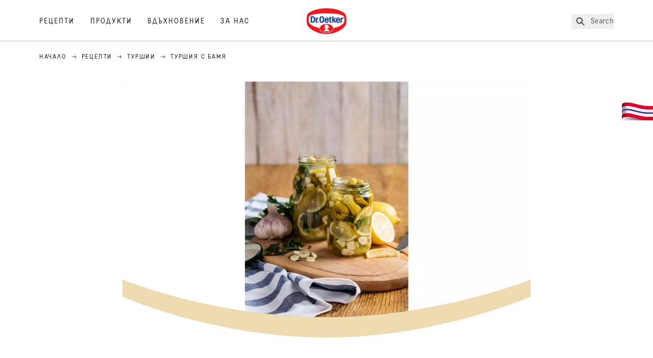

--- FILE ---
content_type: text/html; charset=utf-8
request_url: https://www.oetker.bg/recepti/r/turshiya-s-bamya
body_size: 56120
content:
<!DOCTYPE html><html lang="bg"><head><meta charSet="utf-8" data-next-head=""/><meta name="viewport" content="width=device-width" data-next-head=""/><title data-next-head="">Туршия с бамя Pецепта | Dr. Oetker</title><meta name="robots" content="index,follow" data-next-head=""/><meta name="description" content="Туршия с бамя Рецепта:
  Разядка за студеното зимно време с бамя - избери една от 5000 вкусни рецепти от Dr.Oetker!" data-next-head=""/><meta property="og:title" content="Туршия с бамя Pецепта | Dr. Oetker" data-next-head=""/><meta property="og:description" content="Туршия с бамя Рецепта:
  Разядка за студеното зимно време с бамя - избери една от 5000 вкусни рецепти от Dr.Oetker!" data-next-head=""/><meta property="og:url" content="https://www.oetker.bg/recepti/r/turshiya-s-bamya" data-next-head=""/><meta property="og:type" content="website" data-next-head=""/><meta property="og:image" content="https://recipesblob.blob.core.windows.net/assets/35ba5b928d194bd1a8b872579bb06adb/1272x764/recepta-turshia-s-bamiajpg.jpg" data-next-head=""/><meta property="og:image:width" content="1272" data-next-head=""/><meta property="og:image:height" content="764" data-next-head=""/><meta property="og:locale" content="bg_BG" data-next-head=""/><meta property="og:site_name" content="Dr. Oetker" data-next-head=""/><link rel="canonical" href="https://www.oetker.bg/recepti/r/turshiya-s-bamya" data-next-head=""/><link rel="icon" href="https://eu-central-1-droetker.graphassets.com/AVtdz8Pl3QxerK0kYX32fz/nMK9tQKiRECSGk6ioNRW" data-next-head=""/><link rel="apple-touch-icon" href="https://eu-central-1-droetker.graphassets.com/AVtdz8Pl3QxerK0kYX32fz/YhYgw7B4SqarLUQFRLHG" data-next-head=""/><link rel="preload" href="/assets/hygraph/AVtdz8Pl3QxerK0kYX32fz/2A6BCFSQn2gbCfXHZ75U" as="image" data-next-head=""/><meta name="google-site-verification" content="4o5MrjiiFAkM0_NBbm4HBpzLiRH9wqqAjo2en8bzkQw"/><link rel="preload" href="/_next/static/css/85d7eb65b36e73d8.css" as="style"/><link rel="preload" href="/_next/static/css/5a1ad3a6193b5da2.css" as="style"/><link rel="preload" href="/_next/static/css/8558076c5436e08f.css" as="style"/><link rel="preload" as="image" imageSrcSet="/assets/hygraph/AVtdz8Pl3QxerK0kYX32fz/compress=metadata:true/quality=value:75/output=format:webp/resize=width:320/cmdelun5hcc6q08ul3bya1iqe?opt 640w, /assets/hygraph/AVtdz8Pl3QxerK0kYX32fz/compress=metadata:true/quality=value:75/output=format:webp/resize=width:320/cmdelun5hcc6q08ul3bya1iqe?opt 1024w, /assets/hygraph/AVtdz8Pl3QxerK0kYX32fz/compress=metadata:true/quality=value:75/output=format:webp/resize=width:320/cmdelun5hcc6q08ul3bya1iqe?opt 1920w" imageSizes="(max-width: 768px) 33vw, (max-width: 1200px) 50vw, 100vw" data-next-head=""/><link rel="preload" as="image" imageSrcSet="https://recipesblob.blob.core.windows.net/assets/35ba5b928d194bd1a8b872579bb06adb/1272x764/recepta-turshia-s-bamiajpg.webp 640w, https://recipesblob.blob.core.windows.net/assets/35ba5b928d194bd1a8b872579bb06adb/1272x764/recepta-turshia-s-bamiajpg.webp 1024w, https://recipesblob.blob.core.windows.net/assets/35ba5b928d194bd1a8b872579bb06adb/1272x764/recepta-turshia-s-bamiajpg.webp 1920w" imageSizes="(max-width: 768px) 33vw, (max-width: 1200px) 50vw, 100vw" data-next-head=""/><link rel="stylesheet" href="/_next/static/css/85d7eb65b36e73d8.css" data-n-g=""/><link rel="stylesheet" href="/_next/static/css/5a1ad3a6193b5da2.css"/><link rel="stylesheet" href="/_next/static/css/8558076c5436e08f.css"/><noscript data-n-css=""></noscript><script defer="" noModule="" src="/_next/static/chunks/polyfills-42372ed130431b0a.js"></script><script src="https://privacy-proxy.usercentrics.eu/latest/uc-block.bundle.js" defer="" data-nscript="beforeInteractive"></script><script defer="" src="/_next/static/chunks/2548.292e3cea20d5c8bd.js"></script><script defer="" src="/_next/static/chunks/1654.310fcfc606810e9f.js"></script><script defer="" src="/_next/static/chunks/1241.a341af0a4a90fcef.js"></script><script defer="" src="/_next/static/chunks/1116.3e0cc1793eeef726.js"></script><script defer="" src="/_next/static/chunks/9040.2c2e3ede26296554.js"></script><script defer="" src="/_next/static/chunks/5970.8b7e1367dd32741c.js"></script><script defer="" src="/_next/static/chunks/7957.709ef91b132c674e.js"></script><script defer="" src="/_next/static/chunks/8614.677268dc856b7bf4.js"></script><script defer="" src="/_next/static/chunks/7013.9eb828aa1b1c45e5.js"></script><script defer="" src="/_next/static/chunks/3556.64e7b34f6a0a36b7.js"></script><script defer="" src="/_next/static/chunks/6700.0b0d8ebb5c9f8092.js"></script><script defer="" src="/_next/static/chunks/8939.5283a781fab5f069.js"></script><script defer="" src="/_next/static/chunks/7930.90167c301d970248.js"></script><script defer="" src="/_next/static/chunks/7191.ae0d1fca68e85ae2.js"></script><script defer="" src="/_next/static/chunks/4809-7f0da6631f9384af.js"></script><script defer="" src="/_next/static/chunks/757.c91b27be6fa18196.js"></script><script defer="" src="/_next/static/chunks/6239.741098a71f95918d.js"></script><script defer="" src="/_next/static/chunks/3321.2bb5d7c3e98133e5.js"></script><script defer="" src="/_next/static/chunks/9572.1d0559c361ef1359.js"></script><script defer="" src="/_next/static/chunks/6221-d374e2d465136e8b.js"></script><script defer="" src="/_next/static/chunks/708.0342563749ee0260.js"></script><script defer="" src="/_next/static/chunks/4627.938d8f0e296f90c7.js"></script><script defer="" src="/_next/static/chunks/3266-2dea26e18201b2b2.js"></script><script defer="" src="/_next/static/chunks/6564-635fd42934697eae.js"></script><script defer="" src="/_next/static/chunks/4784.89ce8446c7b7e4aa.js"></script><script src="/_next/static/chunks/webpack-6d4dc97efc319005.js" defer=""></script><script src="/_next/static/chunks/framework-02167c0e55378b6a.js" defer=""></script><script src="/_next/static/chunks/main-6f0d6e183936e091.js" defer=""></script><script src="/_next/static/chunks/pages/_app-bda7e5c459113c77.js" defer=""></script><script src="/_next/static/chunks/5028-f9104b787d304abb.js" defer=""></script><script src="/_next/static/chunks/6823-08868ba76a28bcb6.js" defer=""></script><script src="/_next/static/chunks/1186-41496cb623c1ffea.js" defer=""></script><script src="/_next/static/chunks/1716-606d374ff0149a8b.js" defer=""></script><script src="/_next/static/chunks/1040-6d99cb29dd20cc23.js" defer=""></script><script src="/_next/static/chunks/8823-1b1f5d42a0c825d3.js" defer=""></script><script src="/_next/static/chunks/7110-2e5808047ced3f14.js" defer=""></script><script src="/_next/static/chunks/8851-714de3639355ce9f.js" defer=""></script><script src="/_next/static/chunks/2326-74c3af5f9245f293.js" defer=""></script><script src="/_next/static/chunks/2238-0ea63580e1c2f254.js" defer=""></script><script src="/_next/static/chunks/7517-ddc234517cb2e636.js" defer=""></script><script src="/_next/static/chunks/1461-c682d87b6791a896.js" defer=""></script><script src="/_next/static/chunks/8522-f55975a68249b79a.js" defer=""></script><script src="/_next/static/chunks/pages/recipes/r/%5Bslug%5D-95d0a70215ee5720.js" defer=""></script><script src="/_next/static/local/_buildManifest.js" defer=""></script><script src="/_next/static/local/_ssgManifest.js" defer=""></script><style id="__jsx-2946128299">:root{--font-neutral:'MomentsTextBG', 'MomentsTextBG Fallback';--font-primary:'MomentsDisplayBG', 'MomentsDisplayBG Fallback';--font-secondary:'AugustScript', 'AugustScript Fallback'}</style></head><body class="relative"><link rel="preload" as="image" imageSrcSet="https://recipesblob.blob.core.windows.net/assets/35ba5b928d194bd1a8b872579bb06adb/1272x764/recepta-turshia-s-bamiajpg.webp 640w, https://recipesblob.blob.core.windows.net/assets/35ba5b928d194bd1a8b872579bb06adb/1272x764/recepta-turshia-s-bamiajpg.webp 1024w, https://recipesblob.blob.core.windows.net/assets/35ba5b928d194bd1a8b872579bb06adb/1272x764/recepta-turshia-s-bamiajpg.webp 1920w" imageSizes="(max-width: 768px) 33vw, (max-width: 1200px) 50vw, 100vw"/><link rel="preload" as="image" imageSrcSet="/assets/hygraph/AVtdz8Pl3QxerK0kYX32fz/compress=metadata:true/quality=value:75/output=format:webp/resize=width:320/cmdelun5hcc6q08ul3bya1iqe?opt 640w, /assets/hygraph/AVtdz8Pl3QxerK0kYX32fz/compress=metadata:true/quality=value:75/output=format:webp/resize=width:320/cmdelun5hcc6q08ul3bya1iqe?opt 1024w, /assets/hygraph/AVtdz8Pl3QxerK0kYX32fz/compress=metadata:true/quality=value:75/output=format:webp/resize=width:320/cmdelun5hcc6q08ul3bya1iqe?opt 1920w" imageSizes="(max-width: 768px) 33vw, (max-width: 1200px) 50vw, 100vw"/><link rel="preload" as="image" href="/assets/hygraph/AVtdz8Pl3QxerK0kYX32fz/2A6BCFSQn2gbCfXHZ75U"/><div id="__next"><div class=""><style>
    #nprogress {
      pointer-events: none;
    }
    #nprogress .bar {
      background: #29D;
      position: fixed;
      z-index: 9999;
      top: 0;
      left: 0;
      width: 100%;
      height: 3px;
    }
    #nprogress .peg {
      display: block;
      position: absolute;
      right: 0px;
      width: 100px;
      height: 100%;
      box-shadow: 0 0 10px #29D, 0 0 5px #29D;
      opacity: 1;
      -webkit-transform: rotate(3deg) translate(0px, -4px);
      -ms-transform: rotate(3deg) translate(0px, -4px);
      transform: rotate(3deg) translate(0px, -4px);
    }
    #nprogress .spinner {
      display: block;
      position: fixed;
      z-index: 1031;
      top: 15px;
      right: 15px;
    }
    #nprogress .spinner-icon {
      width: 18px;
      height: 18px;
      box-sizing: border-box;
      border: solid 2px transparent;
      border-top-color: #29D;
      border-left-color: #29D;
      border-radius: 50%;
      -webkit-animation: nprogresss-spinner 400ms linear infinite;
      animation: nprogress-spinner 400ms linear infinite;
    }
    .nprogress-custom-parent {
      overflow: hidden;
      position: relative;
    }
    .nprogress-custom-parent #nprogress .spinner,
    .nprogress-custom-parent #nprogress .bar {
      position: absolute;
    }
    @-webkit-keyframes nprogress-spinner {
      0% {
        -webkit-transform: rotate(0deg);
      }
      100% {
        -webkit-transform: rotate(360deg);
      }
    }
    @keyframes nprogress-spinner {
      0% {
        transform: rotate(0deg);
      }
      100% {
        transform: rotate(360deg);
      }
    }
  </style><a href="https://www.oetker.bg/stod/kontakt"><div class="cursor-pointer fixed top-[38px] right-[8px] z-21 -rotate-90 w-[51px] h-[30px] md:w-[61px] md:h-[36px] md:right-0 md:top-[200px] md:rotate-0 transform print:hidden"><img alt="Flag" loading="lazy" width="61" height="36" decoding="async" data-nimg="1" style="color:transparent" srcSet="/_next/static/media/tab.f43c6126.svg?w=64&amp;q=75 1x, /_next/static/media/tab.f43c6126.svg?w=128&amp;q=75 2x" src="/_next/static/media/tab.f43c6126.svg?w=128&amp;q=75"/></div></a><div class="sc-65d476a3-0 eyXIwc sticky top-0 z-50 bg-white h-header print:hidden"></div><div class="max-w-6xl mx-auto"><div itemScope="" itemType="https://schema.org/Recipe" class="max-w-6xl mx-auto print:hidden"><meta itemProp="author" content="Dr. Oetker"/><meta itemProp="image" content="https://recipesblob.blob.core.windows.net/assets/35ba5b928d194bd1a8b872579bb06adb/1272x764/recepta-turshia-s-bamiajpg.webp"/><div class="relative"><nav itemScope="" itemType="https://schema.org/BreadcrumbList" data-print="hide" role="navigation" aria-label="Breadcrumb"><ol class="z-45 w-full bg-none md:pt-6 pt-22px pl-20px flex justify-start items-center md:px-small md:flex-wrap md:items-start md:content-start md:h-14 md:flex md:mb-22px bg-breadcrumbs-light absolute"><li itemProp="itemListElement" itemScope="" itemType="https://schema.org/ListItem" class="hidden md:flex ml-0 p-0 before:content-none"><a href="https://www.oetker.bg/"><div class="hover:after:w-[98%] hover:after:left-[1%] focus:after:w-[98%] focus:after:left-[1%] relative after:content-[&#x27;&#x27;] after:absolute after:block after:w-[0%] after:transition-all after:duration-[0.5s] after:border-b-white after:border-b after:border-solid after:left-2/4 after:-bottom-px text-darkgray after:border-b-black cursor-pointer" itemProp="item"><div class="m-0 p-0 block text-style-leadxs whitespace-no-wrap" itemProp="name">Начало</div></div></a><meta itemProp="position" content="1"/></li><li itemProp="itemListElement" itemScope="" itemType="https://schema.org/ListItem" class="hidden md:flex ml-0 p-0 before:content-none"><div class="transform rotate-180 origin-center mx-2.5 flex items-start md:transform-none mt-1"><svg width="9" height="7" viewBox="0 0 9 7" fill="none" xmlns="http://www.w3.org/2000/svg"><path d="M5.76172 0.515625L5.37109 0.90625C5.29297 1.00391 5.29297 1.14062 5.39062 1.23828L6.95312 2.74219H0.234375C0.0976562 2.74219 0 2.85938 0 2.97656V3.52344C0 3.66016 0.0976562 3.75781 0.234375 3.75781H6.95312L5.39062 5.28125C5.29297 5.37891 5.29297 5.51562 5.37109 5.61328L5.76172 6.00391C5.85938 6.08203 5.99609 6.08203 6.09375 6.00391L8.67188 3.42578C8.75 3.32812 8.75 3.19141 8.67188 3.09375L6.09375 0.515625C5.99609 0.4375 5.85938 0.4375 5.76172 0.515625Z" fill="#5A5E5A"></path></svg></div><a href="https://www.oetker.bg/recepti"><div class="hover:after:w-[98%] hover:after:left-[1%] focus:after:w-[98%] focus:after:left-[1%] relative after:content-[&#x27;&#x27;] after:absolute after:block after:w-[0%] after:transition-all after:duration-[0.5s] after:border-b-white after:border-b after:border-solid after:left-2/4 after:-bottom-px text-darkgray after:border-b-black cursor-pointer" itemProp="item"><div class="m-0 p-0 block text-style-leadxs whitespace-no-wrap" itemProp="name">Рецепти</div></div></a><meta itemProp="position" content="2"/></li><li itemProp="itemListElement" itemScope="" itemType="https://schema.org/ListItem" class="hidden md:flex ml-0 p-0 before:content-none"><div class="transform rotate-180 origin-center mx-2.5 flex items-start md:transform-none mt-1"><svg width="9" height="7" viewBox="0 0 9 7" fill="none" xmlns="http://www.w3.org/2000/svg"><path d="M5.76172 0.515625L5.37109 0.90625C5.29297 1.00391 5.29297 1.14062 5.39062 1.23828L6.95312 2.74219H0.234375C0.0976562 2.74219 0 2.85938 0 2.97656V3.52344C0 3.66016 0.0976562 3.75781 0.234375 3.75781H6.95312L5.39062 5.28125C5.29297 5.37891 5.29297 5.51562 5.37109 5.61328L5.76172 6.00391C5.85938 6.08203 5.99609 6.08203 6.09375 6.00391L8.67188 3.42578C8.75 3.32812 8.75 3.19141 8.67188 3.09375L6.09375 0.515625C5.99609 0.4375 5.85938 0.4375 5.76172 0.515625Z" fill="#5A5E5A"></path></svg></div><a href="https://www.oetker.bg/recepti/c/konservirane"><div class="hover:after:w-[98%] hover:after:left-[1%] focus:after:w-[98%] focus:after:left-[1%] relative after:content-[&#x27;&#x27;] after:absolute after:block after:w-[0%] after:transition-all after:duration-[0.5s] after:border-b-white after:border-b after:border-solid after:left-2/4 after:-bottom-px text-darkgray after:border-b-black cursor-pointer" itemProp="item"><div class="m-0 p-0 block text-style-leadxs whitespace-no-wrap" itemProp="name">туршии</div></div></a><meta itemProp="position" content="3"/></li><li itemProp="itemListElement" itemScope="" itemType="https://schema.org/ListItem" class="hidden md:flex ml-0 p-0 before:content-none"><div class="transform rotate-180 origin-center mx-2.5 flex items-start md:transform-none mt-1"><svg width="9" height="7" viewBox="0 0 9 7" fill="none" xmlns="http://www.w3.org/2000/svg"><path d="M5.76172 0.515625L5.37109 0.90625C5.29297 1.00391 5.29297 1.14062 5.39062 1.23828L6.95312 2.74219H0.234375C0.0976562 2.74219 0 2.85938 0 2.97656V3.52344C0 3.66016 0.0976562 3.75781 0.234375 3.75781H6.95312L5.39062 5.28125C5.29297 5.37891 5.29297 5.51562 5.37109 5.61328L5.76172 6.00391C5.85938 6.08203 5.99609 6.08203 6.09375 6.00391L8.67188 3.42578C8.75 3.32812 8.75 3.19141 8.67188 3.09375L6.09375 0.515625C5.99609 0.4375 5.85938 0.4375 5.76172 0.515625Z" fill="#5A5E5A"></path></svg></div><div class="hover:after:w-[98%] hover:after:left-[1%] focus:after:w-[98%] focus:after:left-[1%] relative after:content-[&#x27;&#x27;] after:absolute after:block after:w-[0%] after:transition-all after:duration-[0.5s] after:border-b-white after:border-b after:border-solid after:left-2/4 after:-bottom-px text-darkgray after:border-b-black after:hidden cursor-default" itemProp="item"><div class="m-0 p-0 block text-style-leadxs whitespace-no-wrap font-medium mb-4" itemProp="name">Туршия с бамя</div></div><meta itemProp="position" content="4"/></li><li itemProp="itemListElement" itemScope="" itemType="https://schema.org/ListItem" class="flex md:hidden ml-0 p-0 before:content-none"><div class="transform rotate-180 origin-center mx-2.5 flex items-start md:transform-none mt-1"><svg width="9" height="7" viewBox="0 0 9 7" fill="none" xmlns="http://www.w3.org/2000/svg"><path d="M5.76172 0.515625L5.37109 0.90625C5.29297 1.00391 5.29297 1.14062 5.39062 1.23828L6.95312 2.74219H0.234375C0.0976562 2.74219 0 2.85938 0 2.97656V3.52344C0 3.66016 0.0976562 3.75781 0.234375 3.75781H6.95312L5.39062 5.28125C5.29297 5.37891 5.29297 5.51562 5.37109 5.61328L5.76172 6.00391C5.85938 6.08203 5.99609 6.08203 6.09375 6.00391L8.67188 3.42578C8.75 3.32812 8.75 3.19141 8.67188 3.09375L6.09375 0.515625C5.99609 0.4375 5.85938 0.4375 5.76172 0.515625Z" fill="#5A5E5A"></path></svg></div><a href="https://www.oetker.bg/recepti/c/konservirane"><div class="hover:after:w-[98%] hover:after:left-[1%] focus:after:w-[98%] focus:after:left-[1%] relative after:content-[&#x27;&#x27;] after:absolute after:block after:w-[0%] after:transition-all after:duration-[0.5s] after:border-b-white after:border-b after:border-solid after:left-2/4 after:-bottom-px text-darkgray after:border-b-black cursor-pointer" itemProp="item"><div class="m-0 p-0 block text-style-leadxs whitespace-no-wrap font-medium mb-4" itemProp="name">туршии</div></div></a><meta itemProp="position" content="4"/></li></ol></nav></div><div class="absolute z-10 right-5 hidden md:block top-20 md:top-11" data-print="hide"><div id="social-sharing" class="w-min"><div class="p-b-1.5 w-[200px] flex flex-row-reverse select-none"><div class="iconShare inline-block cursor-pointer" role="button" tabindex="0" aria-label="Share"><svg xmlns="http://www.w3.org/2000/svg" fill="none" height="40" viewBox="0 0 40 40" width="40"><ellipse cx="20" cy="20" fill="#fff" rx="20" ry="20" transform="matrix(0 -1 1 0 0 40)"></ellipse><circle cx="20" cy="20" r="14.5" stroke="#292b29"></circle><path d="m23.0458 22.1367c-.6289 0-1.2031.2188-1.6406.5742l-2.8164-1.75c.0273-.1367.082-.4101.082-.5742 0-.1367-.0547-.4101-.082-.5469l2.8164-1.75c.4375.3555 1.0117.5469 1.6406.5469 1.4492 0 2.625-1.1484 2.625-2.625 0-1.4492-1.1758-2.625-2.625-2.625-1.4766 0-2.625 1.1758-2.625 2.625 0 .2188 0 .4102.0547.5742l-2.8164 1.75c-.4375-.3554-1.0117-.5742-1.6133-.5742-1.4766 0-2.625 1.1758-2.625 2.625 0 1.4766 1.1484 2.625 2.625 2.625.6016 0 1.1758-.1914 1.6133-.5469l2.8164 1.75c-.0273.1368-.0547.4102-.0547.5469 0 1.4766 1.1484 2.625 2.625 2.625 1.4492 0 2.625-1.1484 2.625-2.625 0-1.4492-1.1758-2.625-2.625-2.625z" fill="#292b29"></path></svg></div></div></div></div><div role="presentation" class="grid grid-cols-16 relative"><div class="md:mb-20 sc-76d7acd8-0 eeDmzR curve-mask-bottom"><div class="curve-mask-bottom"><div class="bg-center bg-cover w-full overflow-hidden items-center flex-col relative"><div class="relative w-full h-0 pb-[calc(50%+62px)]"><div class="w-full h-full absolute left-0 [&amp;_img]:h-full"><div class="relative w-full h-full "><img alt="Стъклени буркани с туршия от бамя, лимонови резени и зелени подправки, поставени върху дървена дъска, заедно с чесън и кърпа на райета" width="1920" height="800" decoding="async" data-nimg="1" class="bg-cover  [@media(min-width:768px)]:block " style="color:transparent" sizes="(max-width: 768px) 33vw, (max-width: 1200px) 50vw, 100vw" srcSet="https://recipesblob.blob.core.windows.net/assets/35ba5b928d194bd1a8b872579bb06adb/1272x764/recepta-turshia-s-bamiajpg.webp 640w, https://recipesblob.blob.core.windows.net/assets/35ba5b928d194bd1a8b872579bb06adb/1272x764/recepta-turshia-s-bamiajpg.webp 1024w, https://recipesblob.blob.core.windows.net/assets/35ba5b928d194bd1a8b872579bb06adb/1272x764/recepta-turshia-s-bamiajpg.webp 1920w" src="https://recipesblob.blob.core.windows.net/assets/35ba5b928d194bd1a8b872579bb06adb/1272x764/recepta-turshia-s-bamiajpg.webp"/></div></div></div></div></div></div></div><div style="cursor:url(&quot;data:image/svg+xml,%3Csvg width=&#x27;60&#x27; height=&#x27;60&#x27; viewBox=&#x27;0 0 60 60&#x27; fill=&#x27;none&#x27; xmlns=&#x27;http://www.w3.org/2000/svg&#x27;%3E%3Ccircle cx=&#x27;30&#x27; cy=&#x27;30&#x27; r=&#x27;30&#x27; fill=&#x27;%23A45A2A&#x27;/%3E%3Cpath d=&#x27;M29.6883 21.3281C29.6883 21.3281 29.6883 32.0081 29.6883 37.8281M29.6883 37.8281C29.6883 35.1668 32.1755 31.9733 34.9385 31.9733M29.6883 37.8281C29.6883 35.1668 27.2016 31.9733 24.4385 31.9733&#x27; stroke=&#x27;%23FFFFFF&#x27; stroke-linecap=&#x27;square&#x27;/%3E%3Cpath d=&#x27;M31.9249 7.11629L34.253 8.64937C35.0631 9.18282 36.0238 9.44025 36.9921 9.38331L39.7748 9.21966C41.1709 9.13755 42.4819 9.89445 43.1089 11.1446L44.3585 13.6363C44.7933 14.5033 45.4967 15.2067 46.3637 15.6415L48.8554 16.8911C50.1055 17.5181 50.8625 18.8291 50.7803 20.2252L50.6167 23.0079C50.5597 23.9762 50.8172 24.9369 51.3506 25.747L52.8837 28.0751C53.6529 29.2431 53.6529 30.7569 52.8837 31.9249L51.3506 34.253C50.8172 35.0631 50.5597 36.0238 50.6167 36.9921L50.7803 39.7748C50.8625 41.1709 50.1056 42.4819 48.8554 43.1089L46.3637 44.3585C45.4967 44.7933 44.7933 45.4967 44.3585 46.3637L43.1089 48.8554C42.4819 50.1055 41.1709 50.8625 39.7748 50.7803L36.9921 50.6167C36.0238 50.5597 35.0631 50.8172 34.253 51.3506L31.9249 52.8837C30.7569 53.6529 29.2431 53.6529 28.0751 52.8837L25.747 51.3506C24.9369 50.8172 23.9762 50.5597 23.0079 50.6167L20.2252 50.7803C18.8291 50.8625 17.5181 50.1055 16.8911 48.8554L15.6415 46.3637C15.2067 45.4967 14.5033 44.7933 13.6363 44.3585L11.1446 43.1089C9.89445 42.4819 9.13755 41.1709 9.21966 39.7748L9.38331 36.9921C9.44025 36.0238 9.18282 35.0631 8.64937 34.253L7.11629 31.9249C6.34711 30.7569 6.34711 29.2431 7.11629 28.0751L8.64937 25.747C9.18282 24.9369 9.44025 23.9762 9.38331 23.0079L9.21966 20.2252C9.13755 18.8291 9.89445 17.5181 11.1446 16.8911L13.6363 15.6415C14.5033 15.2067 15.2067 14.5033 15.6415 13.6363L16.8911 11.1446C17.5181 9.89445 18.8291 9.13755 20.2252 9.21966L23.0079 9.38331C23.9762 9.44025 24.9369 9.18282 25.747 8.64937L28.0751 7.11629C29.2431 6.34711 30.7569 6.34711 31.9249 7.11629Z&#x27; stroke=&#x27;%23FFFFFF&#x27; stroke-linejoin=&#x27;round&#x27;/%3E%3C/svg%3E%0A&quot;)      32 32,   pointer" class="pt-2.5 md:pt-11 w-auto flex justify-center text-center uppercase text-dark-brown" role="button" tabindex="0" aria-label="Scroll down"><svg class="relative -mt-11 md:hidden print:hidden" width="40" height="40" viewBox="0 0 40 40" fill="none" xmlns="http://www.w3.org/2000/svg"><circle cx="20" cy="20" r="20" fill="#A45A2A"></circle><path d="M19.7929 14.2188C19.7929 14.2188 19.7929 21.3387 19.7929 25.2188M19.7929 25.2188C19.7929 23.4446 21.451 21.3155 23.293 21.3155M19.7929 25.2188C19.7929 23.4446 18.1351 21.3155 16.293 21.3155" stroke="#ffffff" stroke-linecap="square"></path><path d="M34.338 17.626L34.7556 17.351L34.338 17.626L34.6337 18.0751C35.4029 19.2431 35.4029 20.7569 34.6337 21.9249L34.338 22.374C33.8046 23.1841 33.5471 24.1448 33.6041 25.1131L33.6356 25.6498C33.7177 27.0459 32.9608 28.3569 31.7107 28.9839L31.2301 29.2249C30.3631 29.6597 29.6597 30.3631 29.2249 31.2301L28.9839 31.7107C28.3569 32.9608 27.0459 33.7177 25.6498 33.6356L25.1131 33.6041C24.1448 33.5471 23.1841 33.8046 22.374 34.338L21.9249 34.6337C20.7569 35.4029 19.2431 35.4029 18.0751 34.6337L17.626 34.338L17.351 34.7556L17.626 34.338C16.8159 33.8046 15.8552 33.5471 14.8869 33.6041L14.3502 33.6356C12.9541 33.7177 11.6431 32.9608 11.0161 31.7107L10.7751 31.2301C10.3403 30.3631 9.63693 29.6597 8.7699 29.2249L8.2893 28.9839C7.03916 28.3569 6.28226 27.0459 6.36436 25.6498L6.39593 25.1131C6.45288 24.1448 6.19544 23.1841 5.66199 22.374L5.36629 21.9249C4.59711 20.7569 4.59711 19.2431 5.36629 18.0751L5.66199 17.626C6.19544 16.8159 6.45288 15.8552 6.39593 14.8869L6.36436 14.3502C6.28226 12.9541 7.03916 11.6431 8.2893 11.0161L8.7699 10.7751C9.63693 10.3403 10.3403 9.63693 10.7751 8.7699L11.0161 8.2893C11.6431 7.03916 12.9541 6.28226 14.3502 6.36436L14.8869 6.39593C15.8552 6.45288 16.8159 6.19544 17.626 5.66199L18.0751 5.36629C19.2431 4.59711 20.7569 4.59711 21.9249 5.36629L22.374 5.66199C23.1841 6.19544 24.1448 6.45288 25.1131 6.39593L25.6498 6.36436C27.0459 6.28226 28.3569 7.03916 28.9839 8.2893L29.2249 8.7699C29.6597 9.63693 30.3631 10.3403 31.2301 10.7751L31.7107 11.0161C32.9608 11.6431 33.7177 12.9541 33.6356 14.3502L33.6041 14.8869C33.5471 15.8552 33.8046 16.8159 34.338 17.626Z" stroke="#ffffff" stroke-linejoin="round"></path></svg></div><div class="px-small  2xl:px-medium 3xl:px-xlarge w-full"><div class="z-10 relative"><div data-print="margin-1-rem" class="mb-16 relative"><div data-print="hide" class="flex justify-center align-center leading-none mb-1 z-auto relative"><div class="align-center"><button class="block w-full" type="button"><span class="sr-only">Current rating 5.0. Click to rate.</span><div class="m-0 p-0 block text-style-leadxs flex justify-center align-center leading-4.5 md:mb-1 m-px items-center"><span aria-hidden="true" class="Star"><div class="p-1"><svg width="15" height="14" viewBox="0 0 15 14" fill="none" xmlns="http://www.w3.org/2000/svg"><path d="M6.52861 0.481803L4.75195 4.11713L0.733966 4.69112C0.0233017 4.80046 -0.250031 5.67512 0.269301 6.19445L3.13929 9.00978L2.45596 12.9731C2.34663 13.6838 3.11196 14.2304 3.74062 13.9024L7.32128 12.0164L10.8746 13.9024C11.5033 14.2304 12.2686 13.6838 12.1593 12.9731L11.4759 9.00978L14.3459 6.19445C14.8653 5.67512 14.5919 4.80046 13.8813 4.69112L9.8906 4.11713L8.08661 0.481803C7.78594 -0.146862 6.85661 -0.174195 6.52861 0.481803Z" fill="#5A5E5A"></path></svg></div></span><span aria-hidden="true" class="Star"><div class="p-1"><svg width="15" height="14" viewBox="0 0 15 14" fill="none" xmlns="http://www.w3.org/2000/svg"><path d="M6.52861 0.481803L4.75195 4.11713L0.733966 4.69112C0.0233017 4.80046 -0.250031 5.67512 0.269301 6.19445L3.13929 9.00978L2.45596 12.9731C2.34663 13.6838 3.11196 14.2304 3.74062 13.9024L7.32128 12.0164L10.8746 13.9024C11.5033 14.2304 12.2686 13.6838 12.1593 12.9731L11.4759 9.00978L14.3459 6.19445C14.8653 5.67512 14.5919 4.80046 13.8813 4.69112L9.8906 4.11713L8.08661 0.481803C7.78594 -0.146862 6.85661 -0.174195 6.52861 0.481803Z" fill="#5A5E5A"></path></svg></div></span><span aria-hidden="true" class="Star"><div class="p-1"><svg width="15" height="14" viewBox="0 0 15 14" fill="none" xmlns="http://www.w3.org/2000/svg"><path d="M6.52861 0.481803L4.75195 4.11713L0.733966 4.69112C0.0233017 4.80046 -0.250031 5.67512 0.269301 6.19445L3.13929 9.00978L2.45596 12.9731C2.34663 13.6838 3.11196 14.2304 3.74062 13.9024L7.32128 12.0164L10.8746 13.9024C11.5033 14.2304 12.2686 13.6838 12.1593 12.9731L11.4759 9.00978L14.3459 6.19445C14.8653 5.67512 14.5919 4.80046 13.8813 4.69112L9.8906 4.11713L8.08661 0.481803C7.78594 -0.146862 6.85661 -0.174195 6.52861 0.481803Z" fill="#5A5E5A"></path></svg></div></span><span aria-hidden="true" class="Star"><div class="p-1"><svg width="15" height="14" viewBox="0 0 15 14" fill="none" xmlns="http://www.w3.org/2000/svg"><path d="M6.52861 0.481803L4.75195 4.11713L0.733966 4.69112C0.0233017 4.80046 -0.250031 5.67512 0.269301 6.19445L3.13929 9.00978L2.45596 12.9731C2.34663 13.6838 3.11196 14.2304 3.74062 13.9024L7.32128 12.0164L10.8746 13.9024C11.5033 14.2304 12.2686 13.6838 12.1593 12.9731L11.4759 9.00978L14.3459 6.19445C14.8653 5.67512 14.5919 4.80046 13.8813 4.69112L9.8906 4.11713L8.08661 0.481803C7.78594 -0.146862 6.85661 -0.174195 6.52861 0.481803Z" fill="#5A5E5A"></path></svg></div></span><span aria-hidden="true" class="Star"><div class="p-1"><svg width="15" height="14" viewBox="0 0 15 14" fill="none" xmlns="http://www.w3.org/2000/svg"><path d="M6.52861 0.481803L4.75195 4.11713L0.733966 4.69112C0.0233017 4.80046 -0.250031 5.67512 0.269301 6.19445L3.13929 9.00978L2.45596 12.9731C2.34663 13.6838 3.11196 14.2304 3.74062 13.9024L7.32128 12.0164L10.8746 13.9024C11.5033 14.2304 12.2686 13.6838 12.1593 12.9731L11.4759 9.00978L14.3459 6.19445C14.8653 5.67512 14.5919 4.80046 13.8813 4.69112L9.8906 4.11713L8.08661 0.481803C7.78594 -0.146862 6.85661 -0.174195 6.52861 0.481803Z" fill="#5A5E5A"></path></svg></div></span><div class="mx-1.5 md:text-sm md:leading-4.5 md:ml-2.5 md:py-0.5 float-left">5.0</div></div><div class="m-0 p-0 block text-style-lead text-center md:mb-5 mb-3 text-gray-dark">1<!-- --> <!-- -->Оценки</div></button></div><div itemProp="aggregateRating" itemScope="" itemType="http://schema.org/AggregateRating"><span class="hidden" itemProp="ratingValue">5</span><span class="hidden" itemProp="ratingCount">1</span><span class="hidden" itemProp="bestRating">5</span></div></div><h1 class="main-text-style-lg mb-5 text-center md:mb-8" itemProp="name">Туршия с бамя</h1><div data-print="margin-1-rem" class="flex flex-wrap justify-center align-center md:mb-8 items-center"><div class="m-0 p-0 block text-style-lead whitespace-nowrap mx-1.5 flex" itemProp="recipeYield"><svg width="18" height="18" viewBox="0 0 24 24" fill="none" xmlns="http://www.w3.org/2000/svg"><path d="M20.8889 11.5C20.6458 11.5 20.5069 11.4688 20.3681 11.4062C19.1528 8.28125 15.8889 6 12 6C8.07639 6 4.8125 8.28125 3.59722 11.4062C3.45833 11.4688 3.31944 11.5 3.11111 11.5C2.48611 11.5 2 11.9688 2 12.5C2 13.0625 2.48611 13.5 3.11111 13.5C4.22222 13.5 4.84722 13.0938 5.22917 12.8125C5.57639 12.5938 5.68056 12.5 6.0625 12.5C6.44444 12.5 6.54861 12.5938 6.89583 12.8125C7.27778 13.0938 7.90278 13.5 9.01389 13.5C10.125 13.5 10.75 13.0938 11.1667 12.8125C11.4792 12.5938 11.6181 12.5 12 12.5C12.3472 12.5 12.4861 12.5938 12.7986 12.8125C13.2153 13.0938 13.8403 13.5 14.9514 13.5C16.0625 13.5 16.6875 13.0938 17.1042 12.8125C17.4167 12.5938 17.5556 12.5 17.9028 12.5C18.2847 12.5 18.4236 12.5938 18.7361 12.8125C19.1528 13.0938 19.7778 13.5 20.8889 13.5C21.4792 13.5 22 13.0625 22 12.5C22 11.9688 21.4792 11.5 20.8889 11.5ZM9.15278 8.75L8.59722 9.75C8.49306 9.90625 8.28472 10 8.11111 10H8.07639C7.79861 10 7.52083 9.78125 7.52083 9.5C7.52083 9.4375 7.55556 9.34375 7.59028 9.28125L8.14583 8.28125C8.25 8.125 8.45833 8 8.63194 8C8.94444 8 9.22222 8.25 9.22222 8.5C9.22222 8.59375 9.1875 8.6875 9.15278 8.75ZM12.5556 9.5C12.5556 9.78125 12.2778 10 12 10C11.6875 10 11.4444 9.78125 11.4444 9.5V8.5C11.4444 8.25 11.6875 8 12 8C12.2778 8 12.5556 8.25 12.5556 8.5V9.5ZM16.1319 9.96875C16.0625 10 15.9583 10.0312 15.8542 10.0312C15.6806 10.0312 15.4722 9.90625 15.3681 9.75L14.8125 8.75C14.7778 8.6875 14.7778 8.59375 14.7778 8.53125C14.7778 8.25 15.0208 8.03125 15.3333 8.03125C15.5069 8.03125 15.7153 8.125 15.8194 8.28125L16.375 9.28125C16.4097 9.34375 16.4444 9.4375 16.4444 9.5C16.4444 9.6875 16.3056 9.875 16.1319 9.96875ZM17.4514 16.5H6.51389L5.54167 13.8438C5.125 14.0938 4.46528 14.3438 3.97917 14.4375L5.05556 17.3438C5.19444 17.7188 5.68056 18 6.13194 18H17.8333C18.2847 18 18.7708 17.7188 18.9097 17.3438L19.9861 14.4375C19.5347 14.3438 18.8403 14.0938 18.4236 13.8438L17.4514 16.5Z" fill="#292B29"></path></svg><span class="inline-block pl-1">4 буркана (700 мл)</span></div><span class="sc-b240f23c-2 dwXnCb inline-block"></span><div class="m-0 p-0 block text-style-lead whitespace-nowrap mx-1.5 flex"><svg width="13" height="13" viewBox="0 0 13 13" class="inline mx-px my-0 align-baseline" fill="none" xmlns="http://www.w3.org/2000/svg"><path d="M10.25 1.25C9.82812 1.27344 9.21875 1.46094 8.89062 1.71875C8.32812 0.992188 7.48438 0.5 6.5 0.5C5.51562 0.5 4.64844 0.992188 4.08594 1.71875C3.75781 1.46094 3.14844 1.25 2.72656 1.25C1.48438 1.25 0.476562 2.25781 0.476562 3.5C0.476562 3.5 0.476562 3.5 0.5 3.5C0.5 4.48438 2 8.75 2 8.75V11.75C2 12.1719 2.32812 12.5 2.75 12.5H10.25C10.6484 12.5 11 12.1719 11 11.75V8.75C11 8.75 12.5 4.48438 12.5 3.5C12.5 2.28125 11.4688 1.25 10.25 1.25ZM3.125 11.375V9.5H9.875V11.375H3.125ZM9.92188 8.375H9.24219L9.5 5.23438V5.21094C9.5 5.11719 9.40625 5.02344 9.3125 5.02344L8.9375 5H8.91406C8.82031 5 8.75 5.07031 8.75 5.16406L8.49219 8.39844H6.85156V5.1875C6.85156 5.09375 6.75781 5 6.66406 5H6.28906C6.17188 5 6.10156 5.09375 6.10156 5.1875V8.375H4.48438L4.22656 5.16406C4.22656 5.07031 4.15625 5 4.03906 5L3.66406 5.02344C3.57031 5.02344 3.47656 5.11719 3.47656 5.21094V5.23438L3.73438 8.375H3.05469C2.375 6.42969 1.625 4.01562 1.625 3.5C1.60156 3.5 1.60156 3.5 1.60156 3.5C1.60156 2.89062 2.11719 2.39844 2.72656 2.39844C2.9375 2.39844 3.24219 2.49219 3.40625 2.60938L4.32031 3.3125L5 2.39844C5.35156 1.90625 5.89062 1.625 6.5 1.625C7.08594 1.625 7.625 1.90625 7.97656 2.39844L8.65625 3.3125L9.57031 2.60938C9.73438 2.49219 10.0391 2.39844 10.25 2.39844C10.8594 2.39844 11.375 2.89062 11.375 3.5C11.3516 4.01562 10.625 6.42969 9.92188 8.375Z" fill="#292B29"></path></svg><span class="inline-block pl-1">Леснa</span></div><span class="sc-b240f23c-2 dwXnCb inline-block"></span><div class="m-0 p-0 block text-style-lead whitespace-nowrap mx-1.5 flex"><svg width="11" height="13" viewBox="0 0 11 13" class="inline mx-px my-0 align-baseline" xmlns="http://www.w3.org/2000/svg"><path d="M9.71094 4.8125L10.25 4.29688C10.3672 4.17969 10.3672 4.01562 10.25 3.89844L9.85156 3.5C9.73438 3.38281 9.57031 3.38281 9.45312 3.5L8.96094 3.99219C8.23438 3.33594 7.32031 2.91406 6.3125 2.79688V1.625H6.96875C7.10938 1.625 7.25 1.50781 7.25 1.34375V0.78125C7.25 0.640625 7.10938 0.5 6.96875 0.5H4.53125C4.36719 0.5 4.25 0.640625 4.25 0.78125V1.34375C4.25 1.50781 4.36719 1.625 4.53125 1.625H5.1875V2.79688C2.75 3.07812 0.875 5.14062 0.875 7.625C0.875 10.3203 3.05469 12.5 5.75 12.5C8.42188 12.5 10.625 10.3203 10.625 7.625C10.625 6.59375 10.2734 5.60938 9.71094 4.8125ZM5.75 11.375C3.66406 11.375 2 9.71094 2 7.625C2 5.5625 3.66406 3.875 5.75 3.875C7.8125 3.875 9.5 5.5625 9.5 7.625C9.5 9.71094 7.8125 11.375 5.75 11.375ZM6.03125 8.75C6.17188 8.75 6.3125 8.63281 6.3125 8.46875V5.28125C6.3125 5.14062 6.17188 5 6.03125 5H5.46875C5.30469 5 5.1875 5.14062 5.1875 5.28125V8.46875C5.1875 8.63281 5.30469 8.75 5.46875 8.75H6.03125Z" fill="#292B29"></path></svg><span class="inline-block pl-1">20 Minutes</span></div></div><div data-print="hide" class="flex flex-wrap justify-center mx-5 md:mb-3"></div><div class="grid  lg:grid-cols-16 md:grid-cols-16 sm:grid-cols-4 gap-20 mb-5"><div class="col-span-1 col-span-2 lg:col-span-2 md:col-span-1 sm:col-span-1  "></div><div class="col-span-1 lg:col-span-12 md:col-span-12 sm:col-span-4  "><div class="m-0 p-0 block text-style-lg text-center mb-2 tracking-sm" id="recipe-details" itemProp="description" data-print="show">Разядка за студеното зимно време с бамя</div><div data-print="hide" class="flex flex-wrap justify-center align-center my-8 items-center"><div class="h-px flex-grow bg-brown md:mr-5 hidden mmd:block"></div><span class="mr-3 mb-2 mmd:mb-0"><button id="plain-button" class="bg-white bg-opacity-0 border h-button rounded-full px-7 flex flex-row items-center flex-nowrap hover:shadow-md disabled:shadow-none disabled:border-0 disabled:cursor-not-allowed disabled:bg-opacity-100 focus:border-2 active:border-2 active:bg-opacity-100 active:bg-white" type="button"><div class="sm:pr-1 md:pr-2.5 flex text-black"><svg width="24" height="24" viewBox="0 0 24 24" fill="none" xmlns="http://www.w3.org/2000/svg"><path d="M15.9375 11.9688C15.5547 11.9688 15.2812 12.2695 15.2812 12.625C15.2812 13.0078 15.5547 13.2812 15.9375 13.2812C16.293 13.2812 16.5938 13.0078 16.5938 12.625C16.5938 12.2695 16.293 11.9688 15.9375 11.9688ZM16.8125 9.5625V7.48438C16.8125 7.15625 16.6484 6.80078 16.4023 6.55469L15.0078 5.16016C14.7617 4.91406 14.4062 4.75 14.0781 4.75H8.00781C7.54297 4.75 7.1875 5.16016 7.1875 5.625V9.5625C5.95703 9.5625 5 10.5469 5 11.75V15.25C5 15.4961 5.19141 15.6875 5.4375 15.6875H7.1875V18.3125C7.1875 18.5586 7.37891 18.75 7.625 18.75H16.375C16.5938 18.75 16.8125 18.5586 16.8125 18.3125V15.6875H18.5625C18.7812 15.6875 19 15.4961 19 15.25V11.75C19 10.5469 18.0156 9.5625 16.8125 9.5625ZM8.5 6.0625H13.75V7.375C13.75 7.62109 13.9414 7.8125 14.1875 7.8125H15.5V9.5625H8.5V6.0625ZM15.5 17.4375H8.5V15.6875H15.5V17.4375ZM17.6875 14.375H6.3125V11.75C6.3125 11.2852 6.69531 10.875 7.1875 10.875H16.8125C17.2773 10.875 17.6875 11.2852 17.6875 11.75V14.375Z" fill="#292B29"></path></svg></div><div class="m-0 p-0 block text-black">Разпечатайте</div></button></span><div class="relative" role="button" tabindex="0" aria-label="Share"><button id="plain-button" class="bg-white bg-opacity-0 border h-button rounded-full px-7 flex flex-row items-center flex-nowrap hover:shadow-md disabled:shadow-none disabled:border-0 disabled:cursor-not-allowed disabled:bg-opacity-100 focus:border-2 active:border-2 active:bg-opacity-100 active:bg-white" type="button"><div class="sm:pr-1 md:pr-2.5 flex text-black"><svg width="24" height="24" viewBox="0 0 24 24" fill="none" xmlns="http://www.w3.org/2000/svg"><path d="M16 14.625C15.1875 14.625 14.4688 14.957 13.9062 15.5215L10.8438 13.4629C11.0312 12.8652 11.0312 12.168 10.8438 11.5703L13.9062 9.51172C14.4688 10.043 15.1875 10.375 16 10.375C17.6562 10.375 19 8.94727 19 7.1875C19 5.42773 17.6562 4 16 4C14.3438 4 13 5.42773 13 7.1875C13 7.51953 13.0312 7.85156 13.125 8.15039L10.0625 10.209C9.5 9.64453 8.78125 9.3125 8 9.3125C6.34375 9.3125 5 10.7402 5 12.5C5 14.2598 6.34375 15.6875 8 15.6875C8.78125 15.6875 9.5 15.3555 10.0625 14.8242L13.125 16.8828C13.0312 17.1816 13 17.5137 13 17.8125C13 19.5723 14.3438 21 16 21C17.6562 21 19 19.5723 19 17.8125C19 16.0527 17.6562 14.625 16 14.625ZM16 5.59375C16.8125 5.59375 17.5 6.32422 17.5 7.1875C17.5 8.08398 16.8125 8.78125 16 8.78125C15.1562 8.78125 14.5 8.08398 14.5 7.1875C14.5 6.32422 15.1562 5.59375 16 5.59375ZM8 14.0938C7.15625 14.0938 6.5 13.3965 6.5 12.5C6.5 11.6367 7.15625 10.9062 8 10.9062C8.8125 10.9062 9.5 11.6367 9.5 12.5C9.5 13.3965 8.8125 14.0938 8 14.0938ZM16 19.4062C15.1562 19.4062 14.5 18.709 14.5 17.8125C14.5 16.9492 15.1562 16.2188 16 16.2188C16.8125 16.2188 17.5 16.9492 17.5 17.8125C17.5 18.709 16.8125 19.4062 16 19.4062Z" fill="#292B29"></path></svg></div><div class="m-0 p-0 block text-black">Споделете</div></button></div><div class="h-px flex-grow bg-brown md:mr-5 hidden mmd:block md:ml-5"></div></div></div><div class="col-span-1 col-span-2 lg:col-span-2 md:col-span-1 sm:col-span-1  "></div></div></div></div></div><div class="relative inline-block w-full bg-light-yellow md:mt-14" data-print="hide-child"><svg xmlns="http://www.w3.org/2000/svg" viewBox="0 0 624 28" data-print="hide" class="sc-91ead4a0-7 isYbHJ"><path fill="#FDF9F4" d="M16 203C7.16344 203 0 195.837 0 187V21.351C0 21.351 143.433 -1.4836e-05 313.3 0C483.167 1.48361e-05 624 21.3511 624 21.3511V187C624 195.837 616.836 203 608 203H16Z"></path></svg><div class="sc-91ead4a0-4 eBTzSr"><div id="inner-ingredients-tab-container"><div data-print="hide" class="sc-91ead4a0-12 chDWMM"><div class="sc-91ead4a0-13 bxFubp"><div class="main-text-style-xxxs sc-91ead4a0-14 eBLKeH" role="button">Състав</div><div class="text-green-500 leading-6" data-print="hide-child"><svg width="4" height="5" viewBox="0 0 4 5" fill="none" xmlns="http://www.w3.org/2000/svg"><path d="M2 0.5625C0.929688 0.5625 0.0625 1.42969 0.0625 2.5C0.0625 3.57031 0.929688 4.4375 2 4.4375C3.07031 4.4375 3.9375 3.57031 3.9375 2.5C3.9375 1.42969 3.07031 0.5625 2 0.5625Z" fill="#E1B87F"></path></svg></div><div class="main-text-style-xxxs sc-91ead4a0-14 bBhrNc">Приготвяне</div></div><div class="sc-91ead4a0-15 cYXuKP"><div class="sc-91ead4a0-16 nrHB"></div></div></div><div class="px-small  2xl:px-medium 3xl:px-xlarge w-full"><div class="grid print-columns-16 lg:grid-cols-16 md:grid-cols-16 sm:grid-cols-4 gap-20 mb-5"><div class="col-span-1 lg:col-span-8 md:col-span-8 sm:col-span-4  print-col-span-8"><div data-print="show" class="sc-91ead4a0-9 gwTVDJ"><div data-print="show" class="sc-91ead4a0-10 fgCuUa"><div class="py-4 mb-4"><div class="ingredientWrapper mb-12 block"><h2 class="main-text-style-md mb-9 print:block print:overflow-visible print:h-auto print:max-h-none hidden md:block">Състав</h2><div><div class="m-0 p-0 block text-style-lead ingredientText mb-2 mt-10 text-gray-500 print:break-inside-avoid print:relative">Продукти</div><div itemProp="ingredients" class="ingredientText flex flex-col mmd:flex-row justify-start mb-3 print:break-inside-avoid print:relative"><div class="main-text-style-xxxs pr-2 whitespace-nowrap mmd:text-right min-w-[25%] mdd:w-2/6 lg:w-26pc llg:w-2/12 md:text-sm llg:text-lg print:break-inside-avoid print:relative">3 кг</div><div class="m-0 p-0 block text-style-md flex items-end mdd:w-4/6 lg:w-10/12 print:break-inside-avoid print:relative break-all"> <!-- -->бамя</div></div><div itemProp="ingredients" class="ingredientText flex flex-col mmd:flex-row justify-start mb-3 print:break-inside-avoid print:relative"><div class="main-text-style-xxxs pr-2 whitespace-nowrap mmd:text-right min-w-[25%] mdd:w-2/6 lg:w-26pc llg:w-2/12 md:text-sm llg:text-lg print:break-inside-avoid print:relative">10 бр.</div><div class="m-0 p-0 block text-style-md flex items-end mdd:w-4/6 lg:w-10/12 print:break-inside-avoid print:relative break-all"> <!-- -->чесън</div></div><div itemProp="ingredients" class="ingredientText flex flex-col mmd:flex-row justify-start mb-3 print:break-inside-avoid print:relative"><div class="main-text-style-xxxs pr-2 whitespace-nowrap mmd:text-right min-w-[25%] mdd:w-2/6 lg:w-26pc llg:w-2/12 md:text-sm llg:text-lg print:break-inside-avoid print:relative">2 бр.</div><div class="m-0 p-0 block text-style-md flex items-end mdd:w-4/6 lg:w-10/12 print:break-inside-avoid print:relative break-all"> <!-- -->лимон</div></div><div itemProp="ingredients" class="ingredientText flex flex-col mmd:flex-row justify-start mb-3 print:break-inside-avoid print:relative"><div class="main-text-style-xxxs pr-2 whitespace-nowrap mmd:text-right min-w-[25%] mdd:w-2/6 lg:w-26pc llg:w-2/12 md:text-sm llg:text-lg print:break-inside-avoid print:relative">1 бр.</div><div class="m-0 p-0 block text-style-md flex items-end mdd:w-4/6 lg:w-10/12 print:break-inside-avoid print:relative break-all"> <!-- -->магданоз (връзка)</div></div><div itemProp="ingredients" class="ingredientText flex flex-col mmd:flex-row justify-start mb-3 print:break-inside-avoid print:relative"><div class="main-text-style-xxxs pr-2 whitespace-nowrap mmd:text-right min-w-[25%] mdd:w-2/6 lg:w-26pc llg:w-2/12 md:text-sm llg:text-lg print:break-inside-avoid print:relative">300 мл</div><div class="m-0 p-0 block text-style-md flex items-end mdd:w-4/6 lg:w-10/12 print:break-inside-avoid print:relative break-all"> <!-- -->оцет (6% или 9%)</div></div><div itemProp="ingredients" class="ingredientText flex flex-col mmd:flex-row justify-start mb-3 print:break-inside-avoid print:relative"><div class="main-text-style-xxxs pr-2 whitespace-nowrap mmd:text-right min-w-[25%] mdd:w-2/6 lg:w-26pc llg:w-2/12 md:text-sm llg:text-lg print:break-inside-avoid print:relative">150 г</div><div class="m-0 p-0 block text-style-md flex items-end mdd:w-4/6 lg:w-10/12 print:break-inside-avoid print:relative break-all"> <!-- -->захар</div></div><div itemProp="ingredients" class="ingredientText flex flex-col mmd:flex-row justify-start mb-3 print:break-inside-avoid print:relative"><div class="main-text-style-xxxs pr-2 whitespace-nowrap mmd:text-right min-w-[25%] mdd:w-2/6 lg:w-26pc llg:w-2/12 md:text-sm llg:text-lg print:break-inside-avoid print:relative">1,75 л</div><div class="m-0 p-0 block text-style-md flex items-end mdd:w-4/6 lg:w-10/12 print:break-inside-avoid print:relative break-all"> <!-- -->вода</div></div><div itemProp="ingredients" class="ingredientText flex flex-col mmd:flex-row justify-start mb-3 print:break-inside-avoid print:relative"><div class="main-text-style-xxxs pr-2 whitespace-nowrap mmd:text-right min-w-[25%] mdd:w-2/6 lg:w-26pc llg:w-2/12 md:text-sm llg:text-lg print:break-inside-avoid print:relative">1 пак.</div><div class="m-0 p-0 block text-style-md flex items-end mdd:w-4/6 lg:w-10/12 print:break-inside-avoid print:relative break-all"><a href="/produkti/p/pikant-fiks-sladko-kisela" rel="noopener noreferrer" class="print:break-inside-avoid print:relative underline" target="_blank"> <!-- -->Пикант фикс - сладко кисела Dr. Oetker</a></div></div></div></div><div class="block"><div class="sc-b2a95a0-1 NgtKZ"><span class="sc-9e9297d0-0 bRYQvG md:inline-block cursor-pointer"><a href="/produkti/p/pikant-fiks-sladko-kisela" rel="noopener noreferrer" target="_blank"><div class="sc-b2a95a0-2 JMsfr"><div class="relative w-full h-full "><img alt="Пикант фикс - сладко кисела Dr. Oetker" decoding="async" data-nimg="fill" class=" hidden [@media(max-width:767px)]:block " style="position:absolute;height:100%;width:100%;left:0;top:0;right:0;bottom:0;color:transparent" sizes="(max-width: 768px) 33vw, (max-width: 1200px) 50vw, 100vw" srcSet="/assets/hygraph/AVtdz8Pl3QxerK0kYX32fz/compress=metadata:true/quality=value:75/output=format:webp/resize=width:320/cmdelun5hcc6q08ul3bya1iqe?opt 640w, /assets/hygraph/AVtdz8Pl3QxerK0kYX32fz/compress=metadata:true/quality=value:75/output=format:webp/resize=width:320/cmdelun5hcc6q08ul3bya1iqe?opt 1024w, /assets/hygraph/AVtdz8Pl3QxerK0kYX32fz/compress=metadata:true/quality=value:75/output=format:webp/resize=width:320/cmdelun5hcc6q08ul3bya1iqe?opt 1920w" src="/assets/hygraph/AVtdz8Pl3QxerK0kYX32fz/compress=metadata:true/quality=value:75/output=format:webp/resize=width:320/cmdelun5hcc6q08ul3bya1iqe?opt"/><img alt="Пикант фикс - сладко кисела Dr. Oetker" loading="lazy" decoding="async" data-nimg="fill" class=" hidden [@media(min-width:768px)]:block " style="position:absolute;height:100%;width:100%;left:0;top:0;right:0;bottom:0;color:transparent" sizes="(max-width: 768px) 33vw, (max-width: 1200px) 50vw, 100vw" srcSet="/assets/hygraph/AVtdz8Pl3QxerK0kYX32fz/compress=metadata:true/quality=value:75/output=format:webp/resize=width:443/cmdelun5hcc6q08ul3bya1iqe?opt 640w, /assets/hygraph/AVtdz8Pl3QxerK0kYX32fz/compress=metadata:true/quality=value:75/output=format:webp/resize=width:443/cmdelun5hcc6q08ul3bya1iqe?opt 1024w, /assets/hygraph/AVtdz8Pl3QxerK0kYX32fz/compress=metadata:true/quality=value:75/output=format:webp/resize=width:443/cmdelun5hcc6q08ul3bya1iqe?opt 1920w" src="/assets/hygraph/AVtdz8Pl3QxerK0kYX32fz/compress=metadata:true/quality=value:75/output=format:webp/resize=width:443/cmdelun5hcc6q08ul3bya1iqe?opt"/></div></div><span>Пикант фикс - сладко кисела Dr. Oetker</span></a></span></div></div></div><div class="mt-10"></div></div></div></div><div class="col-span-1 lg:col-span-8 md:col-span-8 sm:col-span-4  print-col-span-8"><div itemProp="recipeInstructions" data-print="show" class="sc-91ead4a0-11 bbAQhH recipeInstructions" tabindex="0"><div class="hidden md:block" data-print="show"><h2 class="main-text-style-md">Приготвяне<!-- -->:</h2></div><div class="flex my-10"><div class="mr-3 md:mr-8"><svg width="24" height="24" viewBox="0 0 24 24" fill="none" xmlns="http://www.w3.org/2000/svg"><path d="M18.2539 9.46875L19.0625 8.69531C19.2383 8.51953 19.2383 8.27344 19.0625 8.09766L18.4648 7.5C18.2891 7.32422 18.043 7.32422 17.8672 7.5L17.1289 8.23828C16.0391 7.25391 14.668 6.62109 13.1562 6.44531V4.6875H14.1406C14.3516 4.6875 14.5625 4.51172 14.5625 4.26562V3.42188C14.5625 3.21094 14.3516 3 14.1406 3H10.4844C10.2383 3 10.0625 3.21094 10.0625 3.42188V4.26562C10.0625 4.51172 10.2383 4.6875 10.4844 4.6875H11.4688V6.44531C7.8125 6.86719 5 9.96094 5 13.6875C5 17.7305 8.26953 21 12.3125 21C16.3203 21 19.625 17.7305 19.625 13.6875C19.625 12.1406 19.0977 10.6641 18.2539 9.46875ZM12.3125 19.3125C9.18359 19.3125 6.6875 16.8164 6.6875 13.6875C6.6875 10.5938 9.18359 8.0625 12.3125 8.0625C15.4062 8.0625 17.9375 10.5938 17.9375 13.6875C17.9375 16.8164 15.4062 19.3125 12.3125 19.3125ZM12.7344 15.375C12.9453 15.375 13.1562 15.1992 13.1562 14.9531V10.1719C13.1562 9.96094 12.9453 9.75 12.7344 9.75H11.8906C11.6445 9.75 11.4688 9.96094 11.4688 10.1719V14.9531C11.4688 15.1992 11.6445 15.375 11.8906 15.375H12.7344Z" fill="#292B29"></path></svg></div><div class="mt-1 md:mt-0.5"><div class="whitespace-nowrap flex mb-2.5 items-center"><div class="m-0 p-0 block text-style-lead whitespace-nowrap mr-1">Приготвяне<!-- -->:</div><meta itemProp="totalTime" content="PT20M"/><div class="m-0 p-0 block text-style-link whitespace-nowrap">20<!-- --> <!-- -->min</div></div></div></div><div class="preparation-blocks"><div><div class="flex border-b border-b-[#e1b87f] pt-[21px] preparation-blocks-steps break-inside-auto"><div><div class="mb-5 sm:mr-10 mt-2"><div><div class="w-full"><p class="text-base mb-5 step-links">Измийте бамята и лимоните. Нарежете лимоните на резенчета. Обелете и нарежете чесъна.</p><br/><p class="text-base mb-5 step-links">Напълнете бурканите с бамята, като между тях поставяте чесън и лимон.</p><br/><p class="text-base mb-5 step-links">Смесете съдържанието на пакетчето Пикант фикс с водата, оцета и захарта. Така получената марината сложете на огъня и я оставете да ври за 3 - 5 мин., като бъркате непрекъснато.</p><br/><p class="text-base mb-5 step-links">След като сместа заври, могат да се добавят допълнително оцет и захар според вкуса, който желаете да получите.</p><br/><p class="text-base mb-5 step-links">Залейте подготвените зеленчуци с горещата марината, разклатете бурканите добре и долейте марината, ако е необходимо. Затворете бурканите веднага</p></div></div></div></div></div></div></div></div></div></div></div></div></div><div data-print="hide" class="sc-91ead4a0-4 eBTzSr"><div class="relative overflow-hidden pt-20 md:pt-40 pb-20 md:pb-0"><div class="sc-b3be00e4-0 kXFikX"><div class="h-fit hidden md:block"><div class="absolute h-full w-full"><svg viewBox="0 0 1440 473" preserveAspectRatio="none" height="100%" width="100%" fill="none" xmlns="http://www.w3.org/2000/svg"><defs><clipPath id="https://eu-central-1-droetker.graphassets.com/AVtdz8Pl3QxerK0kYX32fz/resize=fit:max,width:1000/JSMX0yEShmxBDHNCD9gb-recipe-tips-desktop-mask"><path d="M0.5 425.631V47.369C0.638282 47.3493 0.809842 47.3249 1.01441 47.2959C1.64085 47.2072 2.57679 47.0755 3.81436 46.9037C6.28951 46.56 9.97118 46.056 14.7964 45.4144C24.4468 44.1313 38.6712 42.2981 56.9659 40.0983C93.5554 35.6986 146.425 29.8322 211.545 23.9657C341.785 12.2328 521.019 0.5 717 0.5C912.981 0.5 1093.72 12.2328 1225.46 23.9658C1291.33 29.8322 1344.95 35.6987 1382.1 40.0984C1400.67 42.2982 1415.13 44.1314 1424.95 45.4145C1429.85 46.0561 1433.6 46.5602 1436.12 46.9038C1437.38 47.0756 1438.33 47.2074 1438.97 47.2961C1439.18 47.3255 1439.36 47.3503 1439.5 47.3701V425.63C1439.36 425.65 1439.18 425.674 1438.97 425.704C1438.33 425.793 1437.38 425.924 1436.12 426.096C1433.6 426.44 1429.85 426.944 1424.95 427.585C1415.13 428.869 1400.67 430.702 1382.1 432.902C1344.95 437.301 1291.33 443.168 1225.46 449.034C1093.72 460.767 912.981 472.5 717 472.5C521.019 472.5 341.785 460.767 211.545 449.034C146.425 443.168 93.5554 437.301 56.9659 432.902C38.6712 430.702 24.4468 428.869 14.7964 427.586C9.97118 426.944 6.28951 426.44 3.81436 426.096C2.57679 425.925 1.64085 425.793 1.01441 425.704C0.809842 425.675 0.638282 425.651 0.5 425.631Z" fill="#FA85BD"></path> </clipPath></defs><image height="473" width="1440" preserveAspectRatio="xMidYMid slice" xlink:href="/assets/hygraph/AVtdz8Pl3QxerK0kYX32fz/compress=metadata:true/quality=value:70/output=format:webp/resize=fit:max,width:1000/JSMX0yEShmxBDHNCD9gb?opt" clip-path="url(#https://eu-central-1-droetker.graphassets.com/AVtdz8Pl3QxerK0kYX32fz/resize=fit:max,width:1000/JSMX0yEShmxBDHNCD9gb-recipe-tips-desktop-mask)"></image></svg></div></div><div class="block md:hidden"><div class="absolute h-full w-full"><svg viewBox="0 0 320 326" preserveAspectRatio="none" width="100%" height="100%" fill="none" xmlns="http://www.w3.org/2000/svg"><defs><clipPath id="https://eu-central-1-droetker.graphassets.com/AVtdz8Pl3QxerK0kYX32fz/resize=fit:max,width:1000/JSMX0yEShmxBDHNCD9gb-recipe-tips-mobile-mask"><path d="M0.5 314.247V10.8642C0.612089 10.8485 0.745899 10.8298 0.901115 10.8082C1.45043 10.732 2.26783 10.6201 3.33934 10.4776C5.48235 10.1926 8.64174 9.78548 12.7055 9.29683C20.8331 8.31953 32.5782 7.01631 47.0449 5.71304C75.979 3.10644 115.797 0.5 159.333 0.5C202.87 0.5 243.021 3.10645 272.289 5.71309C286.922 7.01637 298.834 8.31961 307.087 9.29694C311.213 9.7856 314.425 10.1928 316.604 10.4777C317.694 10.6202 318.526 10.7321 319.085 10.8084C319.246 10.8304 319.385 10.8494 319.5 10.8653V314.246C319.385 314.262 319.246 314.281 319.085 314.303C318.526 314.379 317.694 314.491 316.604 314.633C314.425 314.918 311.213 315.326 307.087 315.814C298.834 316.792 286.922 318.095 272.289 319.398C243.021 322.005 202.87 324.611 159.333 324.611C115.797 324.611 75.979 322.005 47.0449 319.398C32.5782 318.095 20.8331 316.792 12.7055 315.814C8.64174 315.326 5.48235 314.918 3.33934 314.634C2.26783 314.491 1.45043 314.379 0.901115 314.303C0.745899 314.281 0.612089 314.263 0.5 314.247Z" fill="#FA85BD"></path> </clipPath></defs><image height="326" width="320" preserveAspectRatio="xMidYMid slice" xlink:href="/assets/hygraph/AVtdz8Pl3QxerK0kYX32fz/compress=metadata:true/quality=value:70/output=format:webp/resize=fit:max,width:1000/JSMX0yEShmxBDHNCD9gb?opt" clip-path="url(#https://eu-central-1-droetker.graphassets.com/AVtdz8Pl3QxerK0kYX32fz/resize=fit:max,width:1000/JSMX0yEShmxBDHNCD9gb-recipe-tips-mobile-mask)"></image></svg></div></div><div class="text-center pt-20 md:pt-10 px-4 md:mb-10 sm:mb-10"><div class="sc-1a5fced9-0 hqHPjY hidden md:block"><div class="sc-b3be00e4-0 gamOoA"><svg fill="none" height="310" viewBox="0 0 361 310" width="361" xmlns="http://www.w3.org/2000/svg"><path d="m314.672 256.593c0 29.496-23.855 53.407-53.281 53.407-13.457 0-25.749-5.001-35.127-13.249-13.255-11.658-33.812-21.936-50.845-17.361-74.551 20.023-150.9033-23.291-170.53891-96.744-7.26889-27.192-5.746249-54.702 2.837-79.584 6.15311-17.8373-.81993-40.2597-3.51917-58.9383-.26302-1.8202-.39918-3.6815-.39917-5.5746 0-21.2901 17.21855-38.54910675 38.45875-38.5491 5.6905.00000057 11.0924 1.23882 15.9518 3.46207 14.0764 6.44012 31.1567 13.94533 46.1027 9.93113 50.853-13.65807 102.545 2.1544 136.501 36.9007 9.126 9.3378 22.076 14.1961 35.108 14.691 6.17.2343 12.418 1.123 18.656 2.7166 46.356 11.8428 74.605 58.1315 63.097 103.3895-4.293 16.883-13.513 31.238-25.793 41.986-11.605 10.159-17.209 28.072-17.209 43.516z" fill="#EFDBB2"></path></svg></div></div><div class="sc-1a5fced9-1 bZoIeV block md:hidden"><div class="sc-b3be00e4-0 cHneqh"><svg fill="none" height="143" viewBox="0 0 130 143" width="130" xmlns="http://www.w3.org/2000/svg"><path d="m158.088 117.698c0 13.529-11.993 24.497-26.788 24.497-6.766 0-12.946-2.294-17.661-6.078-6.664-5.347-17.0002-10.061-25.5641-7.963-37.4822 9.184-75.8707-10.683-85.74307-44.3757-3.65463-12.4726-2.889082-25.0912 1.42638-36.5045 3.09366-8.1819-.41224-18.4668-1.76936-27.0346-.13224-.8349-.20069-1.6886-.20069-2.557 0-9.76562 8.65714-17.68220309 19.33624-17.6822 2.861.00000026 5.577.568236 8.0202 1.58803 7.0773 2.95403 15.6649 6.3966 23.1795 4.55531 25.5677-6.264834 51.5569.98823 68.6299 16.92616 4.588 4.2831 11.099 6.5116 17.651 6.7386 3.102.1074 6.244.5151 9.38 1.2461 23.307 5.4322 37.51 26.6646 31.724 47.4238-2.159 7.7443-6.794 14.3287-12.968 19.2589-5.835 4.6601-8.653 12.8761-8.653 19.9611z" fill="#EFDBB2"></path></svg></div></div><div class="sc-1a5fced9-2 ekLUyH"><div class="sc-b3be00e4-0 eCTcKj"><div class="relative w-full h-full "><img alt="(max-width: 767px)" loading="lazy" width="1037" height="1037" decoding="async" data-nimg="1" class=" hidden [@media(max-width:767px)]:block " style="color:transparent" sizes="(max-width: 768px) 33vw, (max-width: 1200px) 50vw, 100vw" srcSet="/assets/hygraph/AVtdz8Pl3QxerK0kYX32fz/compress=metadata:true/quality=value:75/output=format:webp/resize=fit:max,width:200/e5OfNVrzR1nY7svjtewN?opt 640w, /assets/hygraph/AVtdz8Pl3QxerK0kYX32fz/compress=metadata:true/quality=value:75/output=format:webp/resize=fit:max,width:200/e5OfNVrzR1nY7svjtewN?opt 1024w, /assets/hygraph/AVtdz8Pl3QxerK0kYX32fz/compress=metadata:true/quality=value:75/output=format:webp/resize=fit:max,width:200/e5OfNVrzR1nY7svjtewN?opt 1920w" src="/assets/hygraph/AVtdz8Pl3QxerK0kYX32fz/compress=metadata:true/quality=value:75/output=format:webp/resize=fit:max,width:200/e5OfNVrzR1nY7svjtewN?opt"/><img alt="(min-width: 768px)" loading="lazy" width="1037" height="1037" decoding="async" data-nimg="1" class=" hidden [@media(min-width:768px)]:block " style="color:transparent" sizes="(max-width: 768px) 33vw, (max-width: 1200px) 50vw, 100vw" srcSet="/assets/hygraph/AVtdz8Pl3QxerK0kYX32fz/compress=metadata:true/quality=value:75/output=format:webp/resize=fit:max,width:400/e5OfNVrzR1nY7svjtewN?opt 640w, /assets/hygraph/AVtdz8Pl3QxerK0kYX32fz/compress=metadata:true/quality=value:75/output=format:webp/resize=fit:max,width:400/e5OfNVrzR1nY7svjtewN?opt 1024w, /assets/hygraph/AVtdz8Pl3QxerK0kYX32fz/compress=metadata:true/quality=value:75/output=format:webp/resize=fit:max,width:400/e5OfNVrzR1nY7svjtewN?opt 1920w" src="/assets/hygraph/AVtdz8Pl3QxerK0kYX32fz/compress=metadata:true/quality=value:75/output=format:webp/resize=fit:max,width:400/e5OfNVrzR1nY7svjtewN?opt"/></div></div></div><div class="curve-mask-top w-full"><div class="textSlider w-75   bottom-70px md:bottom-50px curve-mask-top bg-brown 
      w-full
        md:py-14 sm:py-5 border-0 bg-transparent flex justify-center flex-col h-fit relative z-10 slider-carousel__wrapper"><div class="curve-mask-bottom"></div></div></div></div></div></div></div></div><div id="print-tips-wrapper" data-print="hide" class="sc-91ead4a0-1 jFBRJm"><div class="sc-91ead4a0-2 kXBukR"><div class="main-text-style-lg">Съвети</div></div><div class="sc-91ead4a0-3 ivROif"><div class="m-0 p-0 block text-style-lg"><strong>Съвет</strong>: <!-- -->Добавете една люта чушка, ако искате да придадете пикантен вкус на туршията.&amp;nbsp;</div></div></div><div data-print="hide"><div class="px-0  2xl:px-medium 3xl:px-xlarge w-full"><div class="grid  lg:grid-cols-1 gap-20 mb-5"><div class="mt-5 mb-15"><div class="overflow-hidden md:pt-20 md:pb-20"><section class="print:hidden relative min-w-full overflow-hidden meta-ball-container" id="metaball-container"><div class="absolute md:w-metaBall md:h-metaBall sm:w-metaBallMobile sm:h-metaBallMobile top-2 md:-right-32 sm:-right-10 md:w-metaBall"><div class="relative"><div class="z-10 absolute md:h-metaBall md:w-metaBall sm:w-metaBallMobile sm:h-metaBallMobile" id="higher-blob"><div class="hidden md:flex"><svg fill="none" height="310" viewBox="0 0 361 310" width="361" xmlns="http://www.w3.org/2000/svg"><path d="m314.672 256.593c0 29.496-23.855 53.407-53.281 53.407-13.457 0-25.749-5.001-35.127-13.249-13.255-11.658-33.812-21.936-50.845-17.361-74.551 20.023-150.9033-23.291-170.53891-96.744-7.26889-27.192-5.746249-54.702 2.837-79.584 6.15311-17.8373-.81993-40.2597-3.51917-58.9383-.26302-1.8202-.39918-3.6815-.39917-5.5746 0-21.2901 17.21855-38.54910675 38.45875-38.5491 5.6905.00000057 11.0924 1.23882 15.9518 3.46207 14.0764 6.44012 31.1567 13.94533 46.1027 9.93113 50.853-13.65807 102.545 2.1544 136.501 36.9007 9.126 9.3378 22.076 14.1961 35.108 14.691 6.17.2343 12.418 1.123 18.656 2.7166 46.356 11.8428 74.605 58.1315 63.097 103.3895-4.293 16.883-13.513 31.238-25.793 41.986-11.605 10.159-17.209 28.072-17.209 43.516z" fill="#EFDBB2"></path></svg></div><div class="flex md:hidden"><svg fill="none" height="143" viewBox="0 0 130 143" width="130" xmlns="http://www.w3.org/2000/svg"><path d="m158.088 117.698c0 13.529-11.993 24.497-26.788 24.497-6.766 0-12.946-2.294-17.661-6.078-6.664-5.347-17.0002-10.061-25.5641-7.963-37.4822 9.184-75.8707-10.683-85.74307-44.3757-3.65463-12.4726-2.889082-25.0912 1.42638-36.5045 3.09366-8.1819-.41224-18.4668-1.76936-27.0346-.13224-.8349-.20069-1.6886-.20069-2.557 0-9.76562 8.65714-17.68220309 19.33624-17.6822 2.861.00000026 5.577.568236 8.0202 1.58803 7.0773 2.95403 15.6649 6.3966 23.1795 4.55531 25.5677-6.264834 51.5569.98823 68.6299 16.92616 4.588 4.2831 11.099 6.5116 17.651 6.7386 3.102.1074 6.244.5151 9.38 1.2461 23.307 5.4322 37.51 26.6646 31.724 47.4238-2.159 7.7443-6.794 14.3287-12.968 19.2589-5.835 4.6601-8.653 12.8761-8.653 19.9611z" fill="#EFDBB2"></path></svg></div></div><div class="z-20 absolute"><img alt="" loading="lazy" width="260" height="260" decoding="async" data-nimg="1" class="z-20 relative p-5" style="color:transparent" src="/assets/hygraph/AVtdz8Pl3QxerK0kYX32fz/resize=fit:max,width:250/ZUL4ekOYTEesDD2hGDKo"/></div></div></div><div class="absolute md:w-metaBall md:h-metaBall sm:w-metaBallMobile sm:h-metaBallMobile bottom-10 md:bottom-0 md:-left-32 sm:-left-10 "><div class="relative"><div class="z-10 absolute md:h-metaBall md:w-metaBall sm:w-metaBallMobile sm:h-metaBallMobile" id="lower-blob"><div class="hidden md:flex"><svg fill="none" height="310" viewBox="0 0 361 310" width="361" xmlns="http://www.w3.org/2000/svg"><path d="m314.672 256.593c0 29.496-23.855 53.407-53.281 53.407-13.457 0-25.749-5.001-35.127-13.249-13.255-11.658-33.812-21.936-50.845-17.361-74.551 20.023-150.9033-23.291-170.53891-96.744-7.26889-27.192-5.746249-54.702 2.837-79.584 6.15311-17.8373-.81993-40.2597-3.51917-58.9383-.26302-1.8202-.39918-3.6815-.39917-5.5746 0-21.2901 17.21855-38.54910675 38.45875-38.5491 5.6905.00000057 11.0924 1.23882 15.9518 3.46207 14.0764 6.44012 31.1567 13.94533 46.1027 9.93113 50.853-13.65807 102.545 2.1544 136.501 36.9007 9.126 9.3378 22.076 14.1961 35.108 14.691 6.17.2343 12.418 1.123 18.656 2.7166 46.356 11.8428 74.605 58.1315 63.097 103.3895-4.293 16.883-13.513 31.238-25.793 41.986-11.605 10.159-17.209 28.072-17.209 43.516z" fill="#EFDBB2"></path></svg></div><div class="flex md:hidden"><svg fill="none" height="143" viewBox="0 0 130 143" width="130" xmlns="http://www.w3.org/2000/svg"><path d="m158.088 117.698c0 13.529-11.993 24.497-26.788 24.497-6.766 0-12.946-2.294-17.661-6.078-6.664-5.347-17.0002-10.061-25.5641-7.963-37.4822 9.184-75.8707-10.683-85.74307-44.3757-3.65463-12.4726-2.889082-25.0912 1.42638-36.5045 3.09366-8.1819-.41224-18.4668-1.76936-27.0346-.13224-.8349-.20069-1.6886-.20069-2.557 0-9.76562 8.65714-17.68220309 19.33624-17.6822 2.861.00000026 5.577.568236 8.0202 1.58803 7.0773 2.95403 15.6649 6.3966 23.1795 4.55531 25.5677-6.264834 51.5569.98823 68.6299 16.92616 4.588 4.2831 11.099 6.5116 17.651 6.7386 3.102.1074 6.244.5151 9.38 1.2461 23.307 5.4322 37.51 26.6646 31.724 47.4238-2.159 7.7443-6.794 14.3287-12.968 19.2589-5.835 4.6601-8.653 12.8761-8.653 19.9611z" fill="#EFDBB2"></path></svg></div></div><div class="z-20 absolute"><img alt="" loading="lazy" width="260" height="260" decoding="async" data-nimg="1" class="z-20 relative left-10" style="color:transparent" src="/assets/hygraph/AVtdz8Pl3QxerK0kYX32fz/resize=fit:max,width:250/Sqh9hqtyS2SFjbJNffhJ"/></div></div></div><div class="px-small  2xl:px-medium 3xl:px-xlarge w-full"><div class="grid  lg:grid-cols-16 md:grid-cols-16 sm:grid-cols-4 gap-20 mb-5"><div class="col-span-1 lg:col-span-12 md:col-span-12 sm:col-span-4 lg:col-start-3 md:col-start-3 "><div class="relative text-center rounded-b-2xl w-full lg:w-100/72 m-auto mt-20 sm:px-22 md:px-0"><div class="hidden md:block absolute right-[-22%] z-[-1] top-[-35%]"><div class="sc-b3be00e4-0 ihwcFg"><svg fill="none" height="310" viewBox="0 0 361 310" width="361" xmlns="http://www.w3.org/2000/svg"><path d="m314.672 256.593c0 29.496-23.855 53.407-53.281 53.407-13.457 0-25.749-5.001-35.127-13.249-13.255-11.658-33.812-21.936-50.845-17.361-74.551 20.023-150.9033-23.291-170.53891-96.744-7.26889-27.192-5.746249-54.702 2.837-79.584 6.15311-17.8373-.81993-40.2597-3.51917-58.9383-.26302-1.8202-.39918-3.6815-.39917-5.5746 0-21.2901 17.21855-38.54910675 38.45875-38.5491 5.6905.00000057 11.0924 1.23882 15.9518 3.46207 14.0764 6.44012 31.1567 13.94533 46.1027 9.93113 50.853-13.65807 102.545 2.1544 136.501 36.9007 9.126 9.3378 22.076 14.1961 35.108 14.691 6.17.2343 12.418 1.123 18.656 2.7166 46.356 11.8428 74.605 58.1315 63.097 103.3895-4.293 16.883-13.513 31.238-25.793 41.986-11.605 10.159-17.209 28.072-17.209 43.516z" fill="#EFDBB2"></path></svg></div></div><div class="absolute hidden md:block right-[-17%] w-[290px] top-[-24%] z-[11] md:right-[-20%] md:top-[-20%] md:w-[220px] max-lg:right-[-20%] max-lg:top-[-20%] max-lg:w-[220px]"><div class="sc-b3be00e4-0 iLCCIr"><img alt="" loading="lazy" width="300" height="300" decoding="async" data-nimg="1" style="color:transparent" src="/assets/hygraph/AVtdz8Pl3QxerK0kYX32fz/resize=fit:max,width:250/ZUL4ekOYTEesDD2hGDKo"/></div></div><div class="hidden md:block absolute left-[-15%] bottom-[-16%] z-[-1]"><div class="sc-b3be00e4-0 kTuOHF"><svg fill="none" height="249" viewBox="0 0 326 249" width="326" xmlns="http://www.w3.org/2000/svg"><path d="m170.421 47.1279c-24.774 7.3928-37.614-1.6974-51.93-4.9251-30.3951-6.8529-75.7596 2.3128-96.5814 28.4749-36.2679 45.5693-26.49792 113.6863 21.8219 152.1433 48.3199 38.457 116.8915 32.691 153.1595-12.879 11.274-14.165 26.181-34.999 45.252-43.481 19.071-8.483 43.702-18.614 60.545-37.289 23.923-26.527 29.181-53.9873 15.136-83.5071-14.045-29.5197-53.703-56.4149-89.294-40.59055s-33.335 34.66065-58.109 42.05355z" fill="#EFDBB2"></path></svg></div></div><div class="hidden md:block absolute left-[-14%] bottom-[-22%] z-[11] w-[286px] md:left-[-17%] md:bottom-[-10$] md:w-[220px] max-lg:left-[-17%] max-lg:bottom-[-10$] max-lg:w-[220px]"><div class="sc-b3be00e4-0 iLCCIr"><img alt="" loading="lazy" width="300" height="300" decoding="async" data-nimg="1" style="color:transparent" src="/assets/hygraph/AVtdz8Pl3QxerK0kYX32fz/resize=fit:max,width:250/Sqh9hqtyS2SFjbJNffhJ"/></div></div><div class="bg-no-repeat bg-cover print:hide relative text-center sm:w-full rounded-b-2xl w-full lg:w-100/72 m-auto mt-20 sm:px-22 md:px-0 bg-top z-10 w-full h-[405px] p-8.5 pt-[82px]"><div class="max-w-480 flex flex-col mx-auto mb-2.5"><div class="m-0 p-0 block text-style-lead text-center opacity-70 mb-2.5 md:mb-2.5">МОЛЯ, ОЦЕНЕТЕ ТАЗИ РЕЦЕПТА</div><div class="main-text-style-sm text-center mb-2.5 md:mb-2.5">Как ви се стори тази рецепта??</div></div><button class="w-max m-auto block" type="button"><span class="sr-only">МОЛЯ, ОЦЕНЕТЕ ТАЗИ РЕЦЕПТА</span><span class="md:block sm:hidden mb-2.5"><div class="m-0 p-0 block text-style-leadxs flex justify-center align-center leading-4.5 m-px"> <span aria-hidden="true" class="Star hidden md:block"><div class="py-[11px] px-2.5"> <svg xmlns="http://www.w3.org/2000/svg" fill="none" height="38" viewBox="0 0 40 38" width="40"><path d="m37.9912 12.5655-10.9219-1.5375-4.9373-9.73746c-.8229-1.68392-3.3663-1.757134-4.264 0l-4.8625 9.73746-10.99673 1.5375c-1.9449964.2929-2.693072 2.6357-1.271728 4.0268l7.854798 7.541-1.87019 10.6161c-.29923 1.9035 1.79538 3.3678 3.51595 2.4893l9.7998-5.0518 9.725 5.0518c1.7206.8785 3.8152-.5858 3.516-2.4893l-1.8702-10.6161 7.8548-7.541c1.4213-1.3911.6732-3.7339-1.2718-4.0268zm-10.473 10.3232 1.7953 10.1035-9.2761-4.7589-9.3509 4.7589 1.7953-10.1035-7.55553-7.175 10.39823-1.4643 4.7129-9.22494 4.6381 9.22494 10.3982 1.4643z" fill="#292b29"></path></svg> </div></span><span aria-hidden="true" class="Star hidden md:block"><div class="py-[11px] px-2.5"> <svg xmlns="http://www.w3.org/2000/svg" fill="none" height="38" viewBox="0 0 40 38" width="40"><path d="m37.9912 12.5655-10.9219-1.5375-4.9373-9.73746c-.8229-1.68392-3.3663-1.757134-4.264 0l-4.8625 9.73746-10.99673 1.5375c-1.9449964.2929-2.693072 2.6357-1.271728 4.0268l7.854798 7.541-1.87019 10.6161c-.29923 1.9035 1.79538 3.3678 3.51595 2.4893l9.7998-5.0518 9.725 5.0518c1.7206.8785 3.8152-.5858 3.516-2.4893l-1.8702-10.6161 7.8548-7.541c1.4213-1.3911.6732-3.7339-1.2718-4.0268zm-10.473 10.3232 1.7953 10.1035-9.2761-4.7589-9.3509 4.7589 1.7953-10.1035-7.55553-7.175 10.39823-1.4643 4.7129-9.22494 4.6381 9.22494 10.3982 1.4643z" fill="#292b29"></path></svg> </div></span><span aria-hidden="true" class="Star hidden md:block"><div class="py-[11px] px-2.5"> <svg xmlns="http://www.w3.org/2000/svg" fill="none" height="38" viewBox="0 0 40 38" width="40"><path d="m37.9912 12.5655-10.9219-1.5375-4.9373-9.73746c-.8229-1.68392-3.3663-1.757134-4.264 0l-4.8625 9.73746-10.99673 1.5375c-1.9449964.2929-2.693072 2.6357-1.271728 4.0268l7.854798 7.541-1.87019 10.6161c-.29923 1.9035 1.79538 3.3678 3.51595 2.4893l9.7998-5.0518 9.725 5.0518c1.7206.8785 3.8152-.5858 3.516-2.4893l-1.8702-10.6161 7.8548-7.541c1.4213-1.3911.6732-3.7339-1.2718-4.0268zm-10.473 10.3232 1.7953 10.1035-9.2761-4.7589-9.3509 4.7589 1.7953-10.1035-7.55553-7.175 10.39823-1.4643 4.7129-9.22494 4.6381 9.22494 10.3982 1.4643z" fill="#292b29"></path></svg> </div></span><span aria-hidden="true" class="Star hidden md:block"><div class="py-[11px] px-2.5"> <svg xmlns="http://www.w3.org/2000/svg" fill="none" height="38" viewBox="0 0 40 38" width="40"><path d="m37.9912 12.5655-10.9219-1.5375-4.9373-9.73746c-.8229-1.68392-3.3663-1.757134-4.264 0l-4.8625 9.73746-10.99673 1.5375c-1.9449964.2929-2.693072 2.6357-1.271728 4.0268l7.854798 7.541-1.87019 10.6161c-.29923 1.9035 1.79538 3.3678 3.51595 2.4893l9.7998-5.0518 9.725 5.0518c1.7206.8785 3.8152-.5858 3.516-2.4893l-1.8702-10.6161 7.8548-7.541c1.4213-1.3911.6732-3.7339-1.2718-4.0268zm-10.473 10.3232 1.7953 10.1035-9.2761-4.7589-9.3509 4.7589 1.7953-10.1035-7.55553-7.175 10.39823-1.4643 4.7129-9.22494 4.6381 9.22494 10.3982 1.4643z" fill="#292b29"></path></svg> </div></span><span aria-hidden="true" class="Star hidden md:block"><div class="py-[11px] px-2.5"> <svg xmlns="http://www.w3.org/2000/svg" fill="none" height="38" viewBox="0 0 40 38" width="40"><path d="m37.9912 12.5655-10.9219-1.5375-4.9373-9.73746c-.8229-1.68392-3.3663-1.757134-4.264 0l-4.8625 9.73746-10.99673 1.5375c-1.9449964.2929-2.693072 2.6357-1.271728 4.0268l7.854798 7.541-1.87019 10.6161c-.29923 1.9035 1.79538 3.3678 3.51595 2.4893l9.7998-5.0518 9.725 5.0518c1.7206.8785 3.8152-.5858 3.516-2.4893l-1.8702-10.6161 7.8548-7.541c1.4213-1.3911.6732-3.7339-1.2718-4.0268zm-10.473 10.3232 1.7953 10.1035-9.2761-4.7589-9.3509 4.7589 1.7953-10.1035-7.55553-7.175 10.39823-1.4643 4.7129-9.22494 4.6381 9.22494 10.3982 1.4643z" fill="#292b29"></path></svg> </div></span> </div></span><span class="md:hidden sm:block mb-2.5"><div class="m-0 p-0 block text-style-leadxs flex justify-center align-center leading-4.5 m-px"> <span aria-hidden="true" class="Star block md:hidden"><div class="pt-[7px] px-[7px] pb-2"> <svg xmlns="http://www.w3.org/2000/svg" fill="none" height="26" viewBox="0 0 28 26" width="28"><path d="m25.9935 9.04376-7.2813-1.025-3.2915-6.49165c-.5486-1.122615-2.2442-1.171424-2.8427 0l-3.24166 6.49165-7.33114 1.025c-1.296669.19523-1.795386 1.75714-.84782 2.68454l5.23653 5.0273-1.24679 7.0774c-.19949 1.269 1.19692 2.2452 2.34397 1.6595l6.53321-3.3678 6.4833 3.3678c1.1471.5857 2.5435-.3905 2.344-1.6595l-1.2468-7.0774 5.2365-5.0273c.9476-.9274.4489-2.48931-.8478-2.68454zm-6.982 6.88214 1.1969 6.7357-6.1841-3.1726-6.23398 3.1726 1.19692-6.7357-5.03705-4.7833 6.93221-.9762 3.1419-6.15001 3.092 6.15001 6.9322.9762z" fill="#292b29"></path></svg> </div></span><span aria-hidden="true" class="Star block md:hidden"><div class="pt-[7px] px-[7px] pb-2"> <svg xmlns="http://www.w3.org/2000/svg" fill="none" height="26" viewBox="0 0 28 26" width="28"><path d="m25.9935 9.04376-7.2813-1.025-3.2915-6.49165c-.5486-1.122615-2.2442-1.171424-2.8427 0l-3.24166 6.49165-7.33114 1.025c-1.296669.19523-1.795386 1.75714-.84782 2.68454l5.23653 5.0273-1.24679 7.0774c-.19949 1.269 1.19692 2.2452 2.34397 1.6595l6.53321-3.3678 6.4833 3.3678c1.1471.5857 2.5435-.3905 2.344-1.6595l-1.2468-7.0774 5.2365-5.0273c.9476-.9274.4489-2.48931-.8478-2.68454zm-6.982 6.88214 1.1969 6.7357-6.1841-3.1726-6.23398 3.1726 1.19692-6.7357-5.03705-4.7833 6.93221-.9762 3.1419-6.15001 3.092 6.15001 6.9322.9762z" fill="#292b29"></path></svg> </div></span><span aria-hidden="true" class="Star block md:hidden"><div class="pt-[7px] px-[7px] pb-2"> <svg xmlns="http://www.w3.org/2000/svg" fill="none" height="26" viewBox="0 0 28 26" width="28"><path d="m25.9935 9.04376-7.2813-1.025-3.2915-6.49165c-.5486-1.122615-2.2442-1.171424-2.8427 0l-3.24166 6.49165-7.33114 1.025c-1.296669.19523-1.795386 1.75714-.84782 2.68454l5.23653 5.0273-1.24679 7.0774c-.19949 1.269 1.19692 2.2452 2.34397 1.6595l6.53321-3.3678 6.4833 3.3678c1.1471.5857 2.5435-.3905 2.344-1.6595l-1.2468-7.0774 5.2365-5.0273c.9476-.9274.4489-2.48931-.8478-2.68454zm-6.982 6.88214 1.1969 6.7357-6.1841-3.1726-6.23398 3.1726 1.19692-6.7357-5.03705-4.7833 6.93221-.9762 3.1419-6.15001 3.092 6.15001 6.9322.9762z" fill="#292b29"></path></svg> </div></span><span aria-hidden="true" class="Star block md:hidden"><div class="pt-[7px] px-[7px] pb-2"> <svg xmlns="http://www.w3.org/2000/svg" fill="none" height="26" viewBox="0 0 28 26" width="28"><path d="m25.9935 9.04376-7.2813-1.025-3.2915-6.49165c-.5486-1.122615-2.2442-1.171424-2.8427 0l-3.24166 6.49165-7.33114 1.025c-1.296669.19523-1.795386 1.75714-.84782 2.68454l5.23653 5.0273-1.24679 7.0774c-.19949 1.269 1.19692 2.2452 2.34397 1.6595l6.53321-3.3678 6.4833 3.3678c1.1471.5857 2.5435-.3905 2.344-1.6595l-1.2468-7.0774 5.2365-5.0273c.9476-.9274.4489-2.48931-.8478-2.68454zm-6.982 6.88214 1.1969 6.7357-6.1841-3.1726-6.23398 3.1726 1.19692-6.7357-5.03705-4.7833 6.93221-.9762 3.1419-6.15001 3.092 6.15001 6.9322.9762z" fill="#292b29"></path></svg> </div></span><span aria-hidden="true" class="Star block md:hidden"><div class="pt-[7px] px-[7px] pb-2"> <svg xmlns="http://www.w3.org/2000/svg" fill="none" height="26" viewBox="0 0 28 26" width="28"><path d="m25.9935 9.04376-7.2813-1.025-3.2915-6.49165c-.5486-1.122615-2.2442-1.171424-2.8427 0l-3.24166 6.49165-7.33114 1.025c-1.296669.19523-1.795386 1.75714-.84782 2.68454l5.23653 5.0273-1.24679 7.0774c-.19949 1.269 1.19692 2.2452 2.34397 1.6595l6.53321-3.3678 6.4833 3.3678c1.1471.5857 2.5435-.3905 2.344-1.6595l-1.2468-7.0774 5.2365-5.0273c.9476-.9274.4489-2.48931-.8478-2.68454zm-6.982 6.88214 1.1969 6.7357-6.1841-3.1726-6.23398 3.1726 1.19692-6.7357-5.03705-4.7833 6.93221-.9762 3.1419-6.15001 3.092 6.15001 6.9322.9762z" fill="#292b29"></path></svg> </div></span> </div></span></button><button type="button" class="pb-6"><div type="button"><div width="200" height="50" class="sc-da93d04b-0 fRoaEU"><div width="200" height="50" class="sc-da93d04b-1 eOzIkB"></div><div width="200" height="50" class="sc-da93d04b-2 gJFvWa">ОЦЕНЕТЕ рецептата</div></div></div></button></div></div></div></div></div></section></div></div></div></div></div><div class="px-small  2xl:px-medium 3xl:px-xlarge w-full"></div><div class="overflow-hidden" data-print="hide"><div class="sc-19ca2e92-0 cOZcmA"><div class="sc-19ca2e92-1 hnIcql"><p class="m-0 p-0 block text-style-lead">Свързани рецепти</p></div><div class="sc-19ca2e92-2 fQGjBc"><h2 class="main-text-style-md">Свързани рецепти</h2></div></div><div class="px-small  2xl:px-medium 3xl:px-xlarge w-full"><div class="grid  lg:grid-cols-16 md:grid-cols-16 sm:grid-cols-4 gap-20 mb-5"><div class="col-span-1 lg:col-span-8 md:col-span-8 sm:col-span-4  "><div class="grid  lg:grid-cols-16 md:grid-cols-16 sm:grid-cols-4 gap-20 mb-5"><div class="col-span-1 lg:col-span-8 md:col-span-8 sm:col-span-4  "><div class="link-wrapper"><div id="card-link-gooey-react«R5m8mj6»" class="card-link-component group relative" data-grid="regular"><a class="absolute top-0 right-0 bottom-0 left-0 bg-transparent overflow-hidden indent-[200%] whitespace-nowrap z-10" area-label="Туршия от чушки Халапеньо" href="https://www.oetker.bg/recepti/r/turshiya-ot-chushki-halapeno">Туршия от чушки Халапеньо</a><div class="cursor-pointer" style="height:500px"><div class="h-full"><div class="card-container relative flex flex-col items-stretch justify-items-stretch h-full overflow-hidden rounded-2xl"><div class="h-[88%] rounded-t-2xl overflow-hidden w-full relative"><img alt="Logo Image" loading="lazy" decoding="async" data-nimg="fill" class="object-cover" style="position:absolute;height:100%;width:100%;left:0;top:0;right:0;bottom:0;color:transparent;background-size:cover;background-position:50% 50%;background-repeat:no-repeat;background-image:url(&quot;data:image/svg+xml;charset=utf-8,%3Csvg xmlns=&#x27;http://www.w3.org/2000/svg&#x27; viewBox=&#x27;0 0 320 160&#x27;%3E%3Cfilter id=&#x27;b&#x27; color-interpolation-filters=&#x27;sRGB&#x27;%3E%3CfeGaussianBlur stdDeviation=&#x27;20&#x27;/%3E%3CfeColorMatrix values=&#x27;1 0 0 0 0 0 1 0 0 0 0 0 1 0 0 0 0 0 100 -1&#x27; result=&#x27;s&#x27;/%3E%3CfeFlood x=&#x27;0&#x27; y=&#x27;0&#x27; width=&#x27;100%25&#x27; height=&#x27;100%25&#x27;/%3E%3CfeComposite operator=&#x27;out&#x27; in=&#x27;s&#x27;/%3E%3CfeComposite in2=&#x27;SourceGraphic&#x27;/%3E%3CfeGaussianBlur stdDeviation=&#x27;20&#x27;/%3E%3C/filter%3E%3Cimage width=&#x27;100%25&#x27; height=&#x27;100%25&#x27; x=&#x27;0&#x27; y=&#x27;0&#x27; preserveAspectRatio=&#x27;none&#x27; style=&#x27;filter: url(%23b);&#x27; href=&#x27;[data-uri]&#x27;/%3E%3C/svg%3E&quot;)" sizes="(max-width: 768px) 33vw, (max-width: 1200px) 50vw, 100vw" srcSet="/_next/image?url=%2F_next%2Fstatic%2Fmedia%2Ffallback_image.12dc97e0.webp&amp;w=640&amp;q=75 640w, /_next/image?url=%2F_next%2Fstatic%2Fmedia%2Ffallback_image.12dc97e0.webp&amp;w=1024&amp;q=75 1024w, /_next/image?url=%2F_next%2Fstatic%2Fmedia%2Ffallback_image.12dc97e0.webp&amp;w=1920&amp;q=75 1920w" src="/_next/image?url=%2F_next%2Fstatic%2Fmedia%2Ffallback_image.12dc97e0.webp&amp;w=1920&amp;q=75"/></div><div class="card-content-wrapper w-full px-[19px] rounded-b-2xl pt-0 absolute bottom-0 border-0 pb-[30px]" style="background-color:#E1B87F"><div class="relative card-content-big"><svg xmlns="http://www.w3.org/2000/svg" viewBox="0 0 624 28" class="curve-svg [&amp;&gt;path]:fill-cake -left-[50px] w-[calc(100%+100px)] absolute bottom-[calc(100%+12px)]"><path style="fill:#E1B87F" stroke="none" d="M16 203C7.16344 203 0 195.837 0 187V21.351C0 21.351 143.433 -1.4836e-05 313.3 0C483.167 1.48361e-05 624 21.3511 624 21.3511V187C624 195.837 616.836 203 608 203H16Z"></path></svg><div class=""><div class="mmmd:max-h-0 mmmd:text-inherit mmmd:opacity-0 mmmd:pb-0 mmmd:transition-max-h-200 mmmd:transition-opacity group-hover:max-h-[100px] group-hover:opacity-100 transition-max-h transition-opacity duration-[800ms]"><div class="text-darkgray tracking-xl text-opacity-75 text-sm mt-3.5 pb-2.5 leading-4 font-neutral uppercase text-center"><p class="m-0 p-0 block text-style-sm inline-block">туршии</p></div></div><div class="uppercase text-center text-opacity-75 tracking-widest mb-5"><div><span><svg width="10" height="10" xmlns="http://www.w3.org/2000/svg" class="align-baseline mx-px my-0 inline" viewBox="0 0 55.87 55.87"><path d="M55.82 21.58a1 1 0 00-.81-.68l-18.09-2.63-8.09-16.4a1 1 0 00-1.8 0l-8.08 16.4L.85 20.9a1 1 0 00-.55 1.7l13.1 12.76-3.1 18.02a1 1 0 001.45 1.06l16.18-8.51 16.18 8.5a1 1 0 001.45-1.05l-3.09-18.02 13.1-12.76a1 1 0 00.25-1.02z"></path></svg><span class="m-0 p-0 block text-style-sm inline-block ml-1">5.0</span></span><span class="inline-block w-1 h-1 bg-black rounded my-[3px] mx-2.5"></span><span><svg width="11" height="13" viewBox="0 0 11 13" class="inline mx-px my-0 align-baseline" xmlns="http://www.w3.org/2000/svg"><path d="M9.71094 4.8125L10.25 4.29688C10.3672 4.17969 10.3672 4.01562 10.25 3.89844L9.85156 3.5C9.73438 3.38281 9.57031 3.38281 9.45312 3.5L8.96094 3.99219C8.23438 3.33594 7.32031 2.91406 6.3125 2.79688V1.625H6.96875C7.10938 1.625 7.25 1.50781 7.25 1.34375V0.78125C7.25 0.640625 7.10938 0.5 6.96875 0.5H4.53125C4.36719 0.5 4.25 0.640625 4.25 0.78125V1.34375C4.25 1.50781 4.36719 1.625 4.53125 1.625H5.1875V2.79688C2.75 3.07812 0.875 5.14062 0.875 7.625C0.875 10.3203 3.05469 12.5 5.75 12.5C8.42188 12.5 10.625 10.3203 10.625 7.625C10.625 6.59375 10.2734 5.60938 9.71094 4.8125ZM5.75 11.375C3.66406 11.375 2 9.71094 2 7.625C2 5.5625 3.66406 3.875 5.75 3.875C7.8125 3.875 9.5 5.5625 9.5 7.625C9.5 9.71094 7.8125 11.375 5.75 11.375ZM6.03125 8.75C6.17188 8.75 6.3125 8.63281 6.3125 8.46875V5.28125C6.3125 5.14062 6.17188 5 6.03125 5H5.46875C5.30469 5 5.1875 5.14062 5.1875 5.28125V8.46875C5.1875 8.63281 5.30469 8.75 5.46875 8.75H6.03125Z" fill="#292B29"></path></svg><span class="m-0 p-0 block text-style-sm inline-block ml-1">20 Min</span></span></div><span><svg width="13" height="13" viewBox="0 0 13 13" class="inline mx-px my-0 align-baseline" fill="none" xmlns="http://www.w3.org/2000/svg"><path d="M10.25 1.25C9.82812 1.27344 9.21875 1.46094 8.89062 1.71875C8.32812 0.992188 7.48438 0.5 6.5 0.5C5.51562 0.5 4.64844 0.992188 4.08594 1.71875C3.75781 1.46094 3.14844 1.25 2.72656 1.25C1.48438 1.25 0.476562 2.25781 0.476562 3.5C0.476562 3.5 0.476562 3.5 0.5 3.5C0.5 4.48438 2 8.75 2 8.75V11.75C2 12.1719 2.32812 12.5 2.75 12.5H10.25C10.6484 12.5 11 12.1719 11 11.75V8.75C11 8.75 12.5 4.48438 12.5 3.5C12.5 2.28125 11.4688 1.25 10.25 1.25ZM3.125 11.375V9.5H9.875V11.375H3.125ZM9.92188 8.375H9.24219L9.5 5.23438V5.21094C9.5 5.11719 9.40625 5.02344 9.3125 5.02344L8.9375 5H8.91406C8.82031 5 8.75 5.07031 8.75 5.16406L8.49219 8.39844H6.85156V5.1875C6.85156 5.09375 6.75781 5 6.66406 5H6.28906C6.17188 5 6.10156 5.09375 6.10156 5.1875V8.375H4.48438L4.22656 5.16406C4.22656 5.07031 4.15625 5 4.03906 5L3.66406 5.02344C3.57031 5.02344 3.47656 5.11719 3.47656 5.21094V5.23438L3.73438 8.375H3.05469C2.375 6.42969 1.625 4.01562 1.625 3.5C1.60156 3.5 1.60156 3.5 1.60156 3.5C1.60156 2.89062 2.11719 2.39844 2.72656 2.39844C2.9375 2.39844 3.24219 2.49219 3.40625 2.60938L4.32031 3.3125L5 2.39844C5.35156 1.90625 5.89062 1.625 6.5 1.625C7.08594 1.625 7.625 1.90625 7.97656 2.39844L8.65625 3.3125L9.57031 2.60938C9.73438 2.49219 10.0391 2.39844 10.25 2.39844C10.8594 2.39844 11.375 2.89062 11.375 3.5C11.3516 4.01562 10.625 6.42969 9.92188 8.375Z" fill="#292B29"></path></svg><span class="m-0 p-0 block text-style-sm inline-block ml-1">Леснa</span></span></div><p class="main-text-style-xxs text-center tracking-xs font-medium">Туршия от чушки Халапеньо</p><div class="mmmd:max-h-0 mmmd:text-inherit mmmd:opacity-0 mmmd:pb-0 mmmd:transition-max-h-200 mmmd:transition-opacity group-hover:max-h-[100px] group-hover:opacity-100 transition-max-h duration-[800ms] transition-opacity"><div class="text-center h-fit"><div class="m-0 p-0 block text-style-lead pt-6 inline text-base font-medium tracking-widest text-center">Вижте подробната рецепта</div><span aria-hidden="true" class="ml-18"><div class="inline align-middle text-inherit"><svg preserveAspectRatio="none" width="21" height="21" viewBox="0 0 24 24" fill="currentColor" aria-hidden="true" xmlns="http://www.w3.org/2000/svg" class="inline align-top"><path d="M16.5781 6.1875L16.2031 6.51562C16.0156 6.75 16.0156 7.07812 16.2031 7.3125L20.1406 11.2031H2.5625C2.23438 11.2031 2 11.4844 2 11.7656V12.2344C2 12.5625 2.23438 12.7969 2.5625 12.7969H20.1406L16.2031 16.7344C16.0156 16.9688 16.0156 17.2969 16.2031 17.5312L16.5781 17.8594C16.7656 18.0938 17.1406 18.0938 17.375 17.8594L22.8125 12.4219C23.0469 12.1875 23.0469 11.8594 22.8125 11.625L17.375 6.1875C17.1406 5.95312 16.7656 5.95312 16.5781 6.1875Z"></path></svg></div></span></div></div></div></div></div><div class="card-content-wrapper w-full px-[19px] rounded-b-2xl pt-0 hidden border-0 relative pb-[30px]" style="background-color:#E1B87F"><div class="relative card-content-big"><svg xmlns="http://www.w3.org/2000/svg" viewBox="0 0 624 28" class="curve-svg [&amp;&gt;path]:fill-cake -left-[50px] w-[calc(100%+100px)] absolute bottom-[calc(100%+12px)]"><path style="fill:#E1B87F" stroke="none" d="M16 203C7.16344 203 0 195.837 0 187V21.351C0 21.351 143.433 -1.4836e-05 313.3 0C483.167 1.48361e-05 624 21.3511 624 21.3511V187C624 195.837 616.836 203 608 203H16Z"></path></svg><div class=""><div class="uppercase text-center text-opacity-75 tracking-widest mb-5"><div><span><svg width="10" height="10" xmlns="http://www.w3.org/2000/svg" class="align-baseline mx-px my-0 inline" viewBox="0 0 55.87 55.87"><path d="M55.82 21.58a1 1 0 00-.81-.68l-18.09-2.63-8.09-16.4a1 1 0 00-1.8 0l-8.08 16.4L.85 20.9a1 1 0 00-.55 1.7l13.1 12.76-3.1 18.02a1 1 0 001.45 1.06l16.18-8.51 16.18 8.5a1 1 0 001.45-1.05l-3.09-18.02 13.1-12.76a1 1 0 00.25-1.02z"></path></svg><span class="m-0 p-0 block text-style-sm inline-block ml-1">5.0</span></span><span class="inline-block w-1 h-1 bg-black rounded my-[3px] mx-2.5"></span><span><svg width="11" height="13" viewBox="0 0 11 13" class="inline mx-px my-0 align-baseline" xmlns="http://www.w3.org/2000/svg"><path d="M9.71094 4.8125L10.25 4.29688C10.3672 4.17969 10.3672 4.01562 10.25 3.89844L9.85156 3.5C9.73438 3.38281 9.57031 3.38281 9.45312 3.5L8.96094 3.99219C8.23438 3.33594 7.32031 2.91406 6.3125 2.79688V1.625H6.96875C7.10938 1.625 7.25 1.50781 7.25 1.34375V0.78125C7.25 0.640625 7.10938 0.5 6.96875 0.5H4.53125C4.36719 0.5 4.25 0.640625 4.25 0.78125V1.34375C4.25 1.50781 4.36719 1.625 4.53125 1.625H5.1875V2.79688C2.75 3.07812 0.875 5.14062 0.875 7.625C0.875 10.3203 3.05469 12.5 5.75 12.5C8.42188 12.5 10.625 10.3203 10.625 7.625C10.625 6.59375 10.2734 5.60938 9.71094 4.8125ZM5.75 11.375C3.66406 11.375 2 9.71094 2 7.625C2 5.5625 3.66406 3.875 5.75 3.875C7.8125 3.875 9.5 5.5625 9.5 7.625C9.5 9.71094 7.8125 11.375 5.75 11.375ZM6.03125 8.75C6.17188 8.75 6.3125 8.63281 6.3125 8.46875V5.28125C6.3125 5.14062 6.17188 5 6.03125 5H5.46875C5.30469 5 5.1875 5.14062 5.1875 5.28125V8.46875C5.1875 8.63281 5.30469 8.75 5.46875 8.75H6.03125Z" fill="#292B29"></path></svg><span class="m-0 p-0 block text-style-sm inline-block ml-1">20 Min</span></span></div><span><svg width="13" height="13" viewBox="0 0 13 13" class="inline mx-px my-0 align-baseline" fill="none" xmlns="http://www.w3.org/2000/svg"><path d="M10.25 1.25C9.82812 1.27344 9.21875 1.46094 8.89062 1.71875C8.32812 0.992188 7.48438 0.5 6.5 0.5C5.51562 0.5 4.64844 0.992188 4.08594 1.71875C3.75781 1.46094 3.14844 1.25 2.72656 1.25C1.48438 1.25 0.476562 2.25781 0.476562 3.5C0.476562 3.5 0.476562 3.5 0.5 3.5C0.5 4.48438 2 8.75 2 8.75V11.75C2 12.1719 2.32812 12.5 2.75 12.5H10.25C10.6484 12.5 11 12.1719 11 11.75V8.75C11 8.75 12.5 4.48438 12.5 3.5C12.5 2.28125 11.4688 1.25 10.25 1.25ZM3.125 11.375V9.5H9.875V11.375H3.125ZM9.92188 8.375H9.24219L9.5 5.23438V5.21094C9.5 5.11719 9.40625 5.02344 9.3125 5.02344L8.9375 5H8.91406C8.82031 5 8.75 5.07031 8.75 5.16406L8.49219 8.39844H6.85156V5.1875C6.85156 5.09375 6.75781 5 6.66406 5H6.28906C6.17188 5 6.10156 5.09375 6.10156 5.1875V8.375H4.48438L4.22656 5.16406C4.22656 5.07031 4.15625 5 4.03906 5L3.66406 5.02344C3.57031 5.02344 3.47656 5.11719 3.47656 5.21094V5.23438L3.73438 8.375H3.05469C2.375 6.42969 1.625 4.01562 1.625 3.5C1.60156 3.5 1.60156 3.5 1.60156 3.5C1.60156 2.89062 2.11719 2.39844 2.72656 2.39844C2.9375 2.39844 3.24219 2.49219 3.40625 2.60938L4.32031 3.3125L5 2.39844C5.35156 1.90625 5.89062 1.625 6.5 1.625C7.08594 1.625 7.625 1.90625 7.97656 2.39844L8.65625 3.3125L9.57031 2.60938C9.73438 2.49219 10.0391 2.39844 10.25 2.39844C10.8594 2.39844 11.375 2.89062 11.375 3.5C11.3516 4.01562 10.625 6.42969 9.92188 8.375Z" fill="#292B29"></path></svg><span class="m-0 p-0 block text-style-sm inline-block ml-1">Леснa</span></span></div><div class="main-text-style-xxs text-center tracking-xs font-medium">Туршия от чушки Халапеньо</div></div></div></div></div></div></div></div></div></div><div class="col-span-1 lg:col-span-8 md:col-span-8 sm:col-span-4  "><div class="link-wrapper"><div id="card-link-gooey-react«R9m8mj6»" class="card-link-component group relative" data-grid="regular"><a class="absolute top-0 right-0 bottom-0 left-0 bg-transparent overflow-hidden indent-[200%] whitespace-nowrap z-10" area-label="Туршия с брюкселско зеле, тиквички и тиква" href="https://www.oetker.bg/recepti/r/turshiya-s-bryukselsko-zele-tikvichki-i-tikva">Туршия с брюкселско зеле, тиквички и тиква</a><div class="cursor-pointer" style="height:500px"><div class="h-full"><div class="card-container relative flex flex-col items-stretch justify-items-stretch h-full overflow-hidden rounded-2xl"><div class="h-[88%] rounded-t-2xl overflow-hidden w-full relative"><img alt="Logo Image" loading="lazy" decoding="async" data-nimg="fill" class="object-cover" style="position:absolute;height:100%;width:100%;left:0;top:0;right:0;bottom:0;color:transparent;background-size:cover;background-position:50% 50%;background-repeat:no-repeat;background-image:url(&quot;data:image/svg+xml;charset=utf-8,%3Csvg xmlns=&#x27;http://www.w3.org/2000/svg&#x27; viewBox=&#x27;0 0 320 160&#x27;%3E%3Cfilter id=&#x27;b&#x27; color-interpolation-filters=&#x27;sRGB&#x27;%3E%3CfeGaussianBlur stdDeviation=&#x27;20&#x27;/%3E%3CfeColorMatrix values=&#x27;1 0 0 0 0 0 1 0 0 0 0 0 1 0 0 0 0 0 100 -1&#x27; result=&#x27;s&#x27;/%3E%3CfeFlood x=&#x27;0&#x27; y=&#x27;0&#x27; width=&#x27;100%25&#x27; height=&#x27;100%25&#x27;/%3E%3CfeComposite operator=&#x27;out&#x27; in=&#x27;s&#x27;/%3E%3CfeComposite in2=&#x27;SourceGraphic&#x27;/%3E%3CfeGaussianBlur stdDeviation=&#x27;20&#x27;/%3E%3C/filter%3E%3Cimage width=&#x27;100%25&#x27; height=&#x27;100%25&#x27; x=&#x27;0&#x27; y=&#x27;0&#x27; preserveAspectRatio=&#x27;none&#x27; style=&#x27;filter: url(%23b);&#x27; href=&#x27;[data-uri]&#x27;/%3E%3C/svg%3E&quot;)" sizes="(max-width: 768px) 33vw, (max-width: 1200px) 50vw, 100vw" srcSet="/_next/image?url=%2F_next%2Fstatic%2Fmedia%2Ffallback_image.12dc97e0.webp&amp;w=640&amp;q=75 640w, /_next/image?url=%2F_next%2Fstatic%2Fmedia%2Ffallback_image.12dc97e0.webp&amp;w=1024&amp;q=75 1024w, /_next/image?url=%2F_next%2Fstatic%2Fmedia%2Ffallback_image.12dc97e0.webp&amp;w=1920&amp;q=75 1920w" src="/_next/image?url=%2F_next%2Fstatic%2Fmedia%2Ffallback_image.12dc97e0.webp&amp;w=1920&amp;q=75"/></div><div class="card-content-wrapper w-full px-[19px] rounded-b-2xl pt-0 absolute bottom-0 border-0 pb-[30px]" style="background-color:#E1B87F"><div class="relative card-content-big"><svg xmlns="http://www.w3.org/2000/svg" viewBox="0 0 624 28" class="curve-svg [&amp;&gt;path]:fill-cake -left-[50px] w-[calc(100%+100px)] absolute bottom-[calc(100%+12px)]"><path style="fill:#E1B87F" stroke="none" d="M16 203C7.16344 203 0 195.837 0 187V21.351C0 21.351 143.433 -1.4836e-05 313.3 0C483.167 1.48361e-05 624 21.3511 624 21.3511V187C624 195.837 616.836 203 608 203H16Z"></path></svg><div class=""><div class="mmmd:max-h-0 mmmd:text-inherit mmmd:opacity-0 mmmd:pb-0 mmmd:transition-max-h-200 mmmd:transition-opacity group-hover:max-h-[100px] group-hover:opacity-100 transition-max-h transition-opacity duration-[800ms]"><div class="text-darkgray tracking-xl text-opacity-75 text-sm mt-3.5 pb-2.5 leading-4 font-neutral uppercase text-center"><p class="m-0 p-0 block text-style-sm inline-block">туршии</p></div></div><div class="uppercase text-center text-opacity-75 tracking-widest mb-5"><div><span><svg width="11" height="13" viewBox="0 0 11 13" class="inline mx-px my-0 align-baseline" xmlns="http://www.w3.org/2000/svg"><path d="M9.71094 4.8125L10.25 4.29688C10.3672 4.17969 10.3672 4.01562 10.25 3.89844L9.85156 3.5C9.73438 3.38281 9.57031 3.38281 9.45312 3.5L8.96094 3.99219C8.23438 3.33594 7.32031 2.91406 6.3125 2.79688V1.625H6.96875C7.10938 1.625 7.25 1.50781 7.25 1.34375V0.78125C7.25 0.640625 7.10938 0.5 6.96875 0.5H4.53125C4.36719 0.5 4.25 0.640625 4.25 0.78125V1.34375C4.25 1.50781 4.36719 1.625 4.53125 1.625H5.1875V2.79688C2.75 3.07812 0.875 5.14062 0.875 7.625C0.875 10.3203 3.05469 12.5 5.75 12.5C8.42188 12.5 10.625 10.3203 10.625 7.625C10.625 6.59375 10.2734 5.60938 9.71094 4.8125ZM5.75 11.375C3.66406 11.375 2 9.71094 2 7.625C2 5.5625 3.66406 3.875 5.75 3.875C7.8125 3.875 9.5 5.5625 9.5 7.625C9.5 9.71094 7.8125 11.375 5.75 11.375ZM6.03125 8.75C6.17188 8.75 6.3125 8.63281 6.3125 8.46875V5.28125C6.3125 5.14062 6.17188 5 6.03125 5H5.46875C5.30469 5 5.1875 5.14062 5.1875 5.28125V8.46875C5.1875 8.63281 5.30469 8.75 5.46875 8.75H6.03125Z" fill="#292B29"></path></svg><span class="m-0 p-0 block text-style-sm inline-block ml-1">20 Min</span></span></div><span><svg width="13" height="13" viewBox="0 0 13 13" class="inline mx-px my-0 align-baseline" fill="none" xmlns="http://www.w3.org/2000/svg"><path d="M10.25 1.25C9.82812 1.27344 9.21875 1.46094 8.89062 1.71875C8.32812 0.992188 7.48438 0.5 6.5 0.5C5.51562 0.5 4.64844 0.992188 4.08594 1.71875C3.75781 1.46094 3.14844 1.25 2.72656 1.25C1.48438 1.25 0.476562 2.25781 0.476562 3.5C0.476562 3.5 0.476562 3.5 0.5 3.5C0.5 4.48438 2 8.75 2 8.75V11.75C2 12.1719 2.32812 12.5 2.75 12.5H10.25C10.6484 12.5 11 12.1719 11 11.75V8.75C11 8.75 12.5 4.48438 12.5 3.5C12.5 2.28125 11.4688 1.25 10.25 1.25ZM3.125 11.375V9.5H9.875V11.375H3.125ZM9.92188 8.375H9.24219L9.5 5.23438V5.21094C9.5 5.11719 9.40625 5.02344 9.3125 5.02344L8.9375 5H8.91406C8.82031 5 8.75 5.07031 8.75 5.16406L8.49219 8.39844H6.85156V5.1875C6.85156 5.09375 6.75781 5 6.66406 5H6.28906C6.17188 5 6.10156 5.09375 6.10156 5.1875V8.375H4.48438L4.22656 5.16406C4.22656 5.07031 4.15625 5 4.03906 5L3.66406 5.02344C3.57031 5.02344 3.47656 5.11719 3.47656 5.21094V5.23438L3.73438 8.375H3.05469C2.375 6.42969 1.625 4.01562 1.625 3.5C1.60156 3.5 1.60156 3.5 1.60156 3.5C1.60156 2.89062 2.11719 2.39844 2.72656 2.39844C2.9375 2.39844 3.24219 2.49219 3.40625 2.60938L4.32031 3.3125L5 2.39844C5.35156 1.90625 5.89062 1.625 6.5 1.625C7.08594 1.625 7.625 1.90625 7.97656 2.39844L8.65625 3.3125L9.57031 2.60938C9.73438 2.49219 10.0391 2.39844 10.25 2.39844C10.8594 2.39844 11.375 2.89062 11.375 3.5C11.3516 4.01562 10.625 6.42969 9.92188 8.375Z" fill="#292B29"></path></svg><span class="m-0 p-0 block text-style-sm inline-block ml-1">Леснa</span></span></div><p class="main-text-style-xxs text-center tracking-xs font-medium">Туршия с брюкселско зеле, тиквички и тиква</p><div class="mmmd:max-h-0 mmmd:text-inherit mmmd:opacity-0 mmmd:pb-0 mmmd:transition-max-h-200 mmmd:transition-opacity group-hover:max-h-[100px] group-hover:opacity-100 transition-max-h duration-[800ms] transition-opacity"><div class="text-center h-fit"><div class="m-0 p-0 block text-style-lead pt-6 inline text-base font-medium tracking-widest text-center">Вижте подробната рецепта</div><span aria-hidden="true" class="ml-18"><div class="inline align-middle text-inherit"><svg preserveAspectRatio="none" width="21" height="21" viewBox="0 0 24 24" fill="currentColor" aria-hidden="true" xmlns="http://www.w3.org/2000/svg" class="inline align-top"><path d="M16.5781 6.1875L16.2031 6.51562C16.0156 6.75 16.0156 7.07812 16.2031 7.3125L20.1406 11.2031H2.5625C2.23438 11.2031 2 11.4844 2 11.7656V12.2344C2 12.5625 2.23438 12.7969 2.5625 12.7969H20.1406L16.2031 16.7344C16.0156 16.9688 16.0156 17.2969 16.2031 17.5312L16.5781 17.8594C16.7656 18.0938 17.1406 18.0938 17.375 17.8594L22.8125 12.4219C23.0469 12.1875 23.0469 11.8594 22.8125 11.625L17.375 6.1875C17.1406 5.95312 16.7656 5.95312 16.5781 6.1875Z"></path></svg></div></span></div></div></div></div></div><div class="card-content-wrapper w-full px-[19px] rounded-b-2xl pt-0 hidden border-0 relative pb-[30px]" style="background-color:#E1B87F"><div class="relative card-content-big"><svg xmlns="http://www.w3.org/2000/svg" viewBox="0 0 624 28" class="curve-svg [&amp;&gt;path]:fill-cake -left-[50px] w-[calc(100%+100px)] absolute bottom-[calc(100%+12px)]"><path style="fill:#E1B87F" stroke="none" d="M16 203C7.16344 203 0 195.837 0 187V21.351C0 21.351 143.433 -1.4836e-05 313.3 0C483.167 1.48361e-05 624 21.3511 624 21.3511V187C624 195.837 616.836 203 608 203H16Z"></path></svg><div class=""><div class="uppercase text-center text-opacity-75 tracking-widest mb-5"><div><span><svg width="11" height="13" viewBox="0 0 11 13" class="inline mx-px my-0 align-baseline" xmlns="http://www.w3.org/2000/svg"><path d="M9.71094 4.8125L10.25 4.29688C10.3672 4.17969 10.3672 4.01562 10.25 3.89844L9.85156 3.5C9.73438 3.38281 9.57031 3.38281 9.45312 3.5L8.96094 3.99219C8.23438 3.33594 7.32031 2.91406 6.3125 2.79688V1.625H6.96875C7.10938 1.625 7.25 1.50781 7.25 1.34375V0.78125C7.25 0.640625 7.10938 0.5 6.96875 0.5H4.53125C4.36719 0.5 4.25 0.640625 4.25 0.78125V1.34375C4.25 1.50781 4.36719 1.625 4.53125 1.625H5.1875V2.79688C2.75 3.07812 0.875 5.14062 0.875 7.625C0.875 10.3203 3.05469 12.5 5.75 12.5C8.42188 12.5 10.625 10.3203 10.625 7.625C10.625 6.59375 10.2734 5.60938 9.71094 4.8125ZM5.75 11.375C3.66406 11.375 2 9.71094 2 7.625C2 5.5625 3.66406 3.875 5.75 3.875C7.8125 3.875 9.5 5.5625 9.5 7.625C9.5 9.71094 7.8125 11.375 5.75 11.375ZM6.03125 8.75C6.17188 8.75 6.3125 8.63281 6.3125 8.46875V5.28125C6.3125 5.14062 6.17188 5 6.03125 5H5.46875C5.30469 5 5.1875 5.14062 5.1875 5.28125V8.46875C5.1875 8.63281 5.30469 8.75 5.46875 8.75H6.03125Z" fill="#292B29"></path></svg><span class="m-0 p-0 block text-style-sm inline-block ml-1">20 Min</span></span></div><span><svg width="13" height="13" viewBox="0 0 13 13" class="inline mx-px my-0 align-baseline" fill="none" xmlns="http://www.w3.org/2000/svg"><path d="M10.25 1.25C9.82812 1.27344 9.21875 1.46094 8.89062 1.71875C8.32812 0.992188 7.48438 0.5 6.5 0.5C5.51562 0.5 4.64844 0.992188 4.08594 1.71875C3.75781 1.46094 3.14844 1.25 2.72656 1.25C1.48438 1.25 0.476562 2.25781 0.476562 3.5C0.476562 3.5 0.476562 3.5 0.5 3.5C0.5 4.48438 2 8.75 2 8.75V11.75C2 12.1719 2.32812 12.5 2.75 12.5H10.25C10.6484 12.5 11 12.1719 11 11.75V8.75C11 8.75 12.5 4.48438 12.5 3.5C12.5 2.28125 11.4688 1.25 10.25 1.25ZM3.125 11.375V9.5H9.875V11.375H3.125ZM9.92188 8.375H9.24219L9.5 5.23438V5.21094C9.5 5.11719 9.40625 5.02344 9.3125 5.02344L8.9375 5H8.91406C8.82031 5 8.75 5.07031 8.75 5.16406L8.49219 8.39844H6.85156V5.1875C6.85156 5.09375 6.75781 5 6.66406 5H6.28906C6.17188 5 6.10156 5.09375 6.10156 5.1875V8.375H4.48438L4.22656 5.16406C4.22656 5.07031 4.15625 5 4.03906 5L3.66406 5.02344C3.57031 5.02344 3.47656 5.11719 3.47656 5.21094V5.23438L3.73438 8.375H3.05469C2.375 6.42969 1.625 4.01562 1.625 3.5C1.60156 3.5 1.60156 3.5 1.60156 3.5C1.60156 2.89062 2.11719 2.39844 2.72656 2.39844C2.9375 2.39844 3.24219 2.49219 3.40625 2.60938L4.32031 3.3125L5 2.39844C5.35156 1.90625 5.89062 1.625 6.5 1.625C7.08594 1.625 7.625 1.90625 7.97656 2.39844L8.65625 3.3125L9.57031 2.60938C9.73438 2.49219 10.0391 2.39844 10.25 2.39844C10.8594 2.39844 11.375 2.89062 11.375 3.5C11.3516 4.01562 10.625 6.42969 9.92188 8.375Z" fill="#292B29"></path></svg><span class="m-0 p-0 block text-style-sm inline-block ml-1">Леснa</span></span></div><div class="main-text-style-xxs text-center tracking-xs font-medium">Туршия с брюкселско зеле, тиквички и тиква</div></div></div></div></div></div></div></div></div></div></div></div><div class="col-span-1 lg:col-span-8 md:col-span-8 sm:col-span-4  "><div class="link-wrapper"><div id="card-link-gooey-react«R6m8mj6»" class="card-link-component group relative" data-grid="regular"><a class="absolute top-0 right-0 bottom-0 left-0 bg-transparent overflow-hidden indent-[200%] whitespace-nowrap z-10" area-label="Ароматни пикантни краставички" href="https://www.oetker.bg/recepti/r/aromatni-pikantni-krastavichki">Ароматни пикантни краставички</a><div class="cursor-pointer" style="height:500px"><div class="h-full"><div class="card-container relative flex flex-col items-stretch justify-items-stretch h-full overflow-hidden rounded-2xl"><div class="h-[88%] rounded-t-2xl overflow-hidden w-full relative"><img alt="Logo Image" loading="lazy" decoding="async" data-nimg="fill" class="object-cover" style="position:absolute;height:100%;width:100%;left:0;top:0;right:0;bottom:0;color:transparent;background-size:cover;background-position:50% 50%;background-repeat:no-repeat;background-image:url(&quot;data:image/svg+xml;charset=utf-8,%3Csvg xmlns=&#x27;http://www.w3.org/2000/svg&#x27; viewBox=&#x27;0 0 320 160&#x27;%3E%3Cfilter id=&#x27;b&#x27; color-interpolation-filters=&#x27;sRGB&#x27;%3E%3CfeGaussianBlur stdDeviation=&#x27;20&#x27;/%3E%3CfeColorMatrix values=&#x27;1 0 0 0 0 0 1 0 0 0 0 0 1 0 0 0 0 0 100 -1&#x27; result=&#x27;s&#x27;/%3E%3CfeFlood x=&#x27;0&#x27; y=&#x27;0&#x27; width=&#x27;100%25&#x27; height=&#x27;100%25&#x27;/%3E%3CfeComposite operator=&#x27;out&#x27; in=&#x27;s&#x27;/%3E%3CfeComposite in2=&#x27;SourceGraphic&#x27;/%3E%3CfeGaussianBlur stdDeviation=&#x27;20&#x27;/%3E%3C/filter%3E%3Cimage width=&#x27;100%25&#x27; height=&#x27;100%25&#x27; x=&#x27;0&#x27; y=&#x27;0&#x27; preserveAspectRatio=&#x27;none&#x27; style=&#x27;filter: url(%23b);&#x27; href=&#x27;[data-uri]&#x27;/%3E%3C/svg%3E&quot;)" sizes="(max-width: 768px) 33vw, (max-width: 1200px) 50vw, 100vw" srcSet="/_next/image?url=%2F_next%2Fstatic%2Fmedia%2Ffallback_image.12dc97e0.webp&amp;w=640&amp;q=75 640w, /_next/image?url=%2F_next%2Fstatic%2Fmedia%2Ffallback_image.12dc97e0.webp&amp;w=1024&amp;q=75 1024w, /_next/image?url=%2F_next%2Fstatic%2Fmedia%2Ffallback_image.12dc97e0.webp&amp;w=1920&amp;q=75 1920w" src="/_next/image?url=%2F_next%2Fstatic%2Fmedia%2Ffallback_image.12dc97e0.webp&amp;w=1920&amp;q=75"/></div><div class="card-content-wrapper w-full px-[19px] rounded-b-2xl pt-0 absolute bottom-0 border-0 pb-[30px]" style="background-color:#E1B87F"><div class="relative card-content-big"><svg xmlns="http://www.w3.org/2000/svg" viewBox="0 0 624 28" class="curve-svg [&amp;&gt;path]:fill-cake -left-[50px] w-[calc(100%+100px)] absolute bottom-[calc(100%+12px)]"><path style="fill:#E1B87F" stroke="none" d="M16 203C7.16344 203 0 195.837 0 187V21.351C0 21.351 143.433 -1.4836e-05 313.3 0C483.167 1.48361e-05 624 21.3511 624 21.3511V187C624 195.837 616.836 203 608 203H16Z"></path></svg><div class=""><div class="mmmd:max-h-0 mmmd:text-inherit mmmd:opacity-0 mmmd:pb-0 mmmd:transition-max-h-200 mmmd:transition-opacity group-hover:max-h-[100px] group-hover:opacity-100 transition-max-h transition-opacity duration-[800ms]"><div class="text-darkgray tracking-xl text-opacity-75 text-sm mt-3.5 pb-2.5 leading-4 font-neutral uppercase text-center"><p class="m-0 p-0 block text-style-sm inline-block">туршии</p></div></div><div class="uppercase text-center text-opacity-75 tracking-widest mb-5"><div><span><svg width="11" height="13" viewBox="0 0 11 13" class="inline mx-px my-0 align-baseline" xmlns="http://www.w3.org/2000/svg"><path d="M9.71094 4.8125L10.25 4.29688C10.3672 4.17969 10.3672 4.01562 10.25 3.89844L9.85156 3.5C9.73438 3.38281 9.57031 3.38281 9.45312 3.5L8.96094 3.99219C8.23438 3.33594 7.32031 2.91406 6.3125 2.79688V1.625H6.96875C7.10938 1.625 7.25 1.50781 7.25 1.34375V0.78125C7.25 0.640625 7.10938 0.5 6.96875 0.5H4.53125C4.36719 0.5 4.25 0.640625 4.25 0.78125V1.34375C4.25 1.50781 4.36719 1.625 4.53125 1.625H5.1875V2.79688C2.75 3.07812 0.875 5.14062 0.875 7.625C0.875 10.3203 3.05469 12.5 5.75 12.5C8.42188 12.5 10.625 10.3203 10.625 7.625C10.625 6.59375 10.2734 5.60938 9.71094 4.8125ZM5.75 11.375C3.66406 11.375 2 9.71094 2 7.625C2 5.5625 3.66406 3.875 5.75 3.875C7.8125 3.875 9.5 5.5625 9.5 7.625C9.5 9.71094 7.8125 11.375 5.75 11.375ZM6.03125 8.75C6.17188 8.75 6.3125 8.63281 6.3125 8.46875V5.28125C6.3125 5.14062 6.17188 5 6.03125 5H5.46875C5.30469 5 5.1875 5.14062 5.1875 5.28125V8.46875C5.1875 8.63281 5.30469 8.75 5.46875 8.75H6.03125Z" fill="#292B29"></path></svg><span class="m-0 p-0 block text-style-sm inline-block ml-1">20 Min</span></span></div><span><svg width="13" height="13" viewBox="0 0 13 13" class="inline mx-px my-0 align-baseline" fill="none" xmlns="http://www.w3.org/2000/svg"><path d="M10.25 1.25C9.82812 1.27344 9.21875 1.46094 8.89062 1.71875C8.32812 0.992188 7.48438 0.5 6.5 0.5C5.51562 0.5 4.64844 0.992188 4.08594 1.71875C3.75781 1.46094 3.14844 1.25 2.72656 1.25C1.48438 1.25 0.476562 2.25781 0.476562 3.5C0.476562 3.5 0.476562 3.5 0.5 3.5C0.5 4.48438 2 8.75 2 8.75V11.75C2 12.1719 2.32812 12.5 2.75 12.5H10.25C10.6484 12.5 11 12.1719 11 11.75V8.75C11 8.75 12.5 4.48438 12.5 3.5C12.5 2.28125 11.4688 1.25 10.25 1.25ZM3.125 11.375V9.5H9.875V11.375H3.125ZM9.92188 8.375H9.24219L9.5 5.23438V5.21094C9.5 5.11719 9.40625 5.02344 9.3125 5.02344L8.9375 5H8.91406C8.82031 5 8.75 5.07031 8.75 5.16406L8.49219 8.39844H6.85156V5.1875C6.85156 5.09375 6.75781 5 6.66406 5H6.28906C6.17188 5 6.10156 5.09375 6.10156 5.1875V8.375H4.48438L4.22656 5.16406C4.22656 5.07031 4.15625 5 4.03906 5L3.66406 5.02344C3.57031 5.02344 3.47656 5.11719 3.47656 5.21094V5.23438L3.73438 8.375H3.05469C2.375 6.42969 1.625 4.01562 1.625 3.5C1.60156 3.5 1.60156 3.5 1.60156 3.5C1.60156 2.89062 2.11719 2.39844 2.72656 2.39844C2.9375 2.39844 3.24219 2.49219 3.40625 2.60938L4.32031 3.3125L5 2.39844C5.35156 1.90625 5.89062 1.625 6.5 1.625C7.08594 1.625 7.625 1.90625 7.97656 2.39844L8.65625 3.3125L9.57031 2.60938C9.73438 2.49219 10.0391 2.39844 10.25 2.39844C10.8594 2.39844 11.375 2.89062 11.375 3.5C11.3516 4.01562 10.625 6.42969 9.92188 8.375Z" fill="#292B29"></path></svg><span class="m-0 p-0 block text-style-sm inline-block ml-1">Леснa</span></span></div><p class="main-text-style-sm text-center tracking-xs font-medium">Ароматни пикантни краставички</p><div class="mmmd:max-h-0 mmmd:text-inherit mmmd:opacity-0 mmmd:pb-0 mmmd:transition-max-h-200 mmmd:transition-opacity group-hover:max-h-[100px] group-hover:opacity-100 transition-max-h duration-[800ms] transition-opacity"><div class="text-center h-fit"><div class="m-0 p-0 block text-style-lead pt-6 inline text-base font-medium tracking-widest text-center">Вижте подробната рецепта</div><span aria-hidden="true" class="ml-18"><div class="inline align-middle text-inherit"><svg preserveAspectRatio="none" width="21" height="21" viewBox="0 0 24 24" fill="currentColor" aria-hidden="true" xmlns="http://www.w3.org/2000/svg" class="inline align-top"><path d="M16.5781 6.1875L16.2031 6.51562C16.0156 6.75 16.0156 7.07812 16.2031 7.3125L20.1406 11.2031H2.5625C2.23438 11.2031 2 11.4844 2 11.7656V12.2344C2 12.5625 2.23438 12.7969 2.5625 12.7969H20.1406L16.2031 16.7344C16.0156 16.9688 16.0156 17.2969 16.2031 17.5312L16.5781 17.8594C16.7656 18.0938 17.1406 18.0938 17.375 17.8594L22.8125 12.4219C23.0469 12.1875 23.0469 11.8594 22.8125 11.625L17.375 6.1875C17.1406 5.95312 16.7656 5.95312 16.5781 6.1875Z"></path></svg></div></span></div></div></div></div></div><div class="card-content-wrapper w-full px-[19px] rounded-b-2xl pt-0 hidden border-0 relative pb-[30px]" style="background-color:#E1B87F"><div class="relative card-content-big"><svg xmlns="http://www.w3.org/2000/svg" viewBox="0 0 624 28" class="curve-svg [&amp;&gt;path]:fill-cake -left-[50px] w-[calc(100%+100px)] absolute bottom-[calc(100%+12px)]"><path style="fill:#E1B87F" stroke="none" d="M16 203C7.16344 203 0 195.837 0 187V21.351C0 21.351 143.433 -1.4836e-05 313.3 0C483.167 1.48361e-05 624 21.3511 624 21.3511V187C624 195.837 616.836 203 608 203H16Z"></path></svg><div class=""><div class="uppercase text-center text-opacity-75 tracking-widest mb-5"><div><span><svg width="11" height="13" viewBox="0 0 11 13" class="inline mx-px my-0 align-baseline" xmlns="http://www.w3.org/2000/svg"><path d="M9.71094 4.8125L10.25 4.29688C10.3672 4.17969 10.3672 4.01562 10.25 3.89844L9.85156 3.5C9.73438 3.38281 9.57031 3.38281 9.45312 3.5L8.96094 3.99219C8.23438 3.33594 7.32031 2.91406 6.3125 2.79688V1.625H6.96875C7.10938 1.625 7.25 1.50781 7.25 1.34375V0.78125C7.25 0.640625 7.10938 0.5 6.96875 0.5H4.53125C4.36719 0.5 4.25 0.640625 4.25 0.78125V1.34375C4.25 1.50781 4.36719 1.625 4.53125 1.625H5.1875V2.79688C2.75 3.07812 0.875 5.14062 0.875 7.625C0.875 10.3203 3.05469 12.5 5.75 12.5C8.42188 12.5 10.625 10.3203 10.625 7.625C10.625 6.59375 10.2734 5.60938 9.71094 4.8125ZM5.75 11.375C3.66406 11.375 2 9.71094 2 7.625C2 5.5625 3.66406 3.875 5.75 3.875C7.8125 3.875 9.5 5.5625 9.5 7.625C9.5 9.71094 7.8125 11.375 5.75 11.375ZM6.03125 8.75C6.17188 8.75 6.3125 8.63281 6.3125 8.46875V5.28125C6.3125 5.14062 6.17188 5 6.03125 5H5.46875C5.30469 5 5.1875 5.14062 5.1875 5.28125V8.46875C5.1875 8.63281 5.30469 8.75 5.46875 8.75H6.03125Z" fill="#292B29"></path></svg><span class="m-0 p-0 block text-style-sm inline-block ml-1">20 Min</span></span></div><span><svg width="13" height="13" viewBox="0 0 13 13" class="inline mx-px my-0 align-baseline" fill="none" xmlns="http://www.w3.org/2000/svg"><path d="M10.25 1.25C9.82812 1.27344 9.21875 1.46094 8.89062 1.71875C8.32812 0.992188 7.48438 0.5 6.5 0.5C5.51562 0.5 4.64844 0.992188 4.08594 1.71875C3.75781 1.46094 3.14844 1.25 2.72656 1.25C1.48438 1.25 0.476562 2.25781 0.476562 3.5C0.476562 3.5 0.476562 3.5 0.5 3.5C0.5 4.48438 2 8.75 2 8.75V11.75C2 12.1719 2.32812 12.5 2.75 12.5H10.25C10.6484 12.5 11 12.1719 11 11.75V8.75C11 8.75 12.5 4.48438 12.5 3.5C12.5 2.28125 11.4688 1.25 10.25 1.25ZM3.125 11.375V9.5H9.875V11.375H3.125ZM9.92188 8.375H9.24219L9.5 5.23438V5.21094C9.5 5.11719 9.40625 5.02344 9.3125 5.02344L8.9375 5H8.91406C8.82031 5 8.75 5.07031 8.75 5.16406L8.49219 8.39844H6.85156V5.1875C6.85156 5.09375 6.75781 5 6.66406 5H6.28906C6.17188 5 6.10156 5.09375 6.10156 5.1875V8.375H4.48438L4.22656 5.16406C4.22656 5.07031 4.15625 5 4.03906 5L3.66406 5.02344C3.57031 5.02344 3.47656 5.11719 3.47656 5.21094V5.23438L3.73438 8.375H3.05469C2.375 6.42969 1.625 4.01562 1.625 3.5C1.60156 3.5 1.60156 3.5 1.60156 3.5C1.60156 2.89062 2.11719 2.39844 2.72656 2.39844C2.9375 2.39844 3.24219 2.49219 3.40625 2.60938L4.32031 3.3125L5 2.39844C5.35156 1.90625 5.89062 1.625 6.5 1.625C7.08594 1.625 7.625 1.90625 7.97656 2.39844L8.65625 3.3125L9.57031 2.60938C9.73438 2.49219 10.0391 2.39844 10.25 2.39844C10.8594 2.39844 11.375 2.89062 11.375 3.5C11.3516 4.01562 10.625 6.42969 9.92188 8.375Z" fill="#292B29"></path></svg><span class="m-0 p-0 block text-style-sm inline-block ml-1">Леснa</span></span></div><div class="main-text-style-sm text-center tracking-xs font-medium">Ароматни пикантни краставички</div></div></div></div></div></div></div></div></div></div></div></div></div><div class="relative overflow-hidden h-auto py-20 bg-no-repeat bg-cover print:hide md:bg-center"><div class="px-small  2xl:px-medium 3xl:px-xlarge w-full"><div class="grid  lg:grid-cols-16 md:grid-cols-16 sm:grid-cols-4 gap-20 mb-5"><div class="col-span-1 lg:col-span-5 md:col-span-6 sm:col-span-4  row-start-2 md:row-start-1"><div class="flex flex-col h-full justify-center"><div class="main-text-style-sm w-4/5 md:w-full sm:mt-px md:mt-2.5 sm:mb-5 md:mb-30 text-gray-300">Последвайте Dr. Oetker</div><div class="grid grid-cols-1"><a class="flex items-center text-darkgray mb-4" href="https://bg-bg.facebook.com/DrOetkerBulgaria" target="_blank"><div class="mr-4 w-30 h-30 md:w-10 md:h-10"><img alt="" loading="lazy" width="18" height="18" decoding="async" data-nimg="1" style="color:transparent" src="/assets/hygraph/AVtdz8Pl3QxerK0kYX32fz/resize=fit:max,width:1440/cmcsn9kwtwtes07t64nu6ipa0"/></div><div class="m-0 p-0 block text-style-md" data-ec="follow us" data-ea="click" data-el="Facebook" data-event_name="click_social_follow" data-social_platform="Facebook">Facebook</div></a><a class="flex items-center text-darkgray mb-4" href="https://www.youtube.com/user/droetkerbulgaria" target="_blank"><div class="mr-4 w-30 h-30 md:w-10 md:h-10"><img alt="" loading="lazy" width="18" height="18" decoding="async" data-nimg="1" style="color:transparent" src="/assets/hygraph/AVtdz8Pl3QxerK0kYX32fz/resize=fit:max,width:1440/cmcsntoctwme907up9vqijf3f"/></div><div class="m-0 p-0 block text-style-md" data-ec="follow us" data-ea="click" data-el="Youtube" data-event_name="click_social_follow" data-social_platform="Youtube">Youtube</div></a><a class="flex items-center text-darkgray mb-4" href="https://www.instagram.com/droetkerbulgaria/" target="_blank"><div class="mr-4 w-30 h-30 md:w-10 md:h-10"><img alt="" loading="lazy" width="18" height="18" decoding="async" data-nimg="1" style="color:transparent" src="/assets/hygraph/AVtdz8Pl3QxerK0kYX32fz/resize=fit:max,width:1440/cmcssbpsrype807w0oe8wobfk"/></div><div class="m-0 p-0 block text-style-md" data-ec="follow us" data-ea="click" data-el="Instagram" data-event_name="click_social_follow" data-social_platform="Instagram">Instagram</div></a></div></div></div><div class="col-span-1 lg:col-span-5 md:col-span-5 sm:col-span-4 lg:col-start-7 md:col-start-7 "><div class="w-full relative" role="presentation"><div class="w-auto relative -ml-14 -mr-14 md:-bottom-16 md:left-48 md:top-0 z-10"><svg width="100%" height="auto" viewBox="0 0 1025 769" fill="none" xmlns="http://www.w3.org/2000/svg"><defs><clipPath id="social-share-mask"><path d="M946.767 596.694C960.62 676.398 907.404 752.21 827.909 766.027C791.555 772.345 756.001 764.604 726.792 746.719C706.037 734.01 680.484 723.099 654.596 717.923C628.712 712.748 602.448 713.299 580.31 723.574C387.903 812.874 160.818 731.504 73.0947 541.849C40.6197 471.639 31.7947 396.432 43.3207 325.016C49.7496 285.182 33.4793 241.627 18.3657 201.169L18.3365 201.091C13.9289 189.292 9.61886 177.754 5.98769 166.632C4.42435 161.843 3.18392 156.884 2.29586 151.774C-7.6901 94.3186 30.6709 39.6695 87.9745 29.71C103.328 27.0415 118.482 27.8517 132.635 31.5726C153.228 36.9868 176.022 42.7804 198.504 44.9734C220.985 47.1665 243.201 45.7647 262.626 36.7492C393.871 -24.1644 541.255 -5.66674 649.534 72.4442C678.792 93.5509 716.322 100.639 751.984 95.8273C768.786 93.5602 786.106 93.0272 803.731 94.4065C934.707 104.657 1032.88 216.627 1023.03 344.475C1019.36 392.171 1001.17 435.341 973.013 470.194C946.22 503.355 939.473 554.731 946.767 596.694Z" stroke="black"></path></clipPath></defs><image height="100%" width="100%" preserveAspectRatio="xMidYMid slice" xlink:href="/assets/hygraph/AVtdz8Pl3QxerK0kYX32fz/compress=metadata:true/quality=value:70/output=format:webp/resize=fit:max,height:450/ovLauiVdSWqUz7fjJwUN?opt" clip-path="url(#social-share-mask)"></image></svg></div></div></div></div></div></div></div><div data-print="hide" style="opacity:0" class="fixed w-auto m-auto cursor-pointer bottom-8 md:right-uparrow right-uparrow-21 inline-block align-middle z-30"><div class="md:w-20 md:h-20 w-14 m-auto float-right ml-3 z-30"><button data-print="hide" aria-label="Scroll to top" class="sc-8c67afa9-0 cRSjQH"></button></div></div><table class="table-container mt-8 hidden print:block w-full"><tbody class="pb-[80px] break-after-avoid "><tr class=""><td class="!px-16"><div class="flex flex-row"><div class="grow flex justify-between flex-col min-h-[100%] min-w-[50%]"><div class="w-[80px] flex items-center"><img alt="Logo image" width="78" height="50" decoding="async" data-nimg="1" style="color:transparent" src="/assets/hygraph/AVtdz8Pl3QxerK0kYX32fz/2A6BCFSQn2gbCfXHZ75U"/></div><div class="w-full flex flex-col justify-end"><p class="font-bold text-xl">Туршия с бамя</p><span class="text-sm uppercase">Приготвяне<!-- -->: <!-- -->20 Minutes</span><span class="text-sm uppercase">Леснa</span><span class="text-sm uppercase grow w-full" itemProp="recipeYield">4 буркана (700 мл)</span><div class="border border-[#E5E2DF] w-[120px]"></div></div></div><div class="h-[192px] grow flex items-end"><img alt="Hero image" width="325" height="192" decoding="async" data-nimg="1" class="object-cover rounded-lg" style="color:transparent" sizes="(max-width: 768px) 33vw, (max-width: 1200px) 50vw, 100vw" srcSet="https://recipesblob.blob.core.windows.net/assets/35ba5b928d194bd1a8b872579bb06adb/1272x764/recepta-turshia-s-bamiajpg.webp 640w, https://recipesblob.blob.core.windows.net/assets/35ba5b928d194bd1a8b872579bb06adb/1272x764/recepta-turshia-s-bamiajpg.webp 1024w, https://recipesblob.blob.core.windows.net/assets/35ba5b928d194bd1a8b872579bb06adb/1272x764/recepta-turshia-s-bamiajpg.webp 1920w" src="https://recipesblob.blob.core.windows.net/assets/35ba5b928d194bd1a8b872579bb06adb/1272x764/recepta-turshia-s-bamiajpg.webp"/></div></div><h2 class="print:uppercase text-[18px] mb-1 mt-6">Състав</h2><div class="flex flex-row"><div class="grow min-w-[50%] max-w-[50%]"><div class="ingredientText text-gray-500 relative text-sm uppercase [&amp;:not(:first-child)]:mt-3">Продукти</div><div class="flex print:break-inside-avoid print:relative"><b class="pr-2 text-right text-sm font-bold print:break-inside-avoid whitespace-nowrap">3 кг</b><span class="print:relative text-sm">бамя</span></div><div class="flex print:break-inside-avoid print:relative"><b class="pr-2 text-right text-sm font-bold print:break-inside-avoid whitespace-nowrap">10 бр.</b><span class="print:relative text-sm">чесън</span></div><div class="flex print:break-inside-avoid print:relative"><b class="pr-2 text-right text-sm font-bold print:break-inside-avoid whitespace-nowrap">2 бр.</b><span class="print:relative text-sm">лимон</span></div><div class="flex print:break-inside-avoid print:relative"><b class="pr-2 text-right text-sm font-bold print:break-inside-avoid whitespace-nowrap">1 бр.</b><span class="print:relative text-sm">магданоз (връзка)</span></div></div><div class="grow"><div class="flex print:break-inside-avoid print:relative"><b class="pr-2 text-right text-sm font-bold print:break-inside-avoid whitespace-nowrap">300 мл</b><span class="print:relative text-sm">оцет (6% или 9%)</span></div><div class="flex print:break-inside-avoid print:relative"><b class="pr-2 text-right text-sm font-bold print:break-inside-avoid whitespace-nowrap">150 г</b><span class="print:relative text-sm">захар</span></div><div class="flex print:break-inside-avoid print:relative"><b class="pr-2 text-right text-sm font-bold print:break-inside-avoid whitespace-nowrap">1,75 л</b><span class="print:relative text-sm">вода</span></div><div class="flex print:break-inside-avoid print:relative"><b class="pr-2 text-right text-sm font-bold print:break-inside-avoid whitespace-nowrap">1 пак.</b><span class="print:relative text-sm underline">Пикант фикс - сладко кисела Dr. Oetker</span></div></div></div><div class="columns-2"><div class="preparation-blocks-steps break-inside-auto"><h2 class="print:break-after-avoid text-sm mt-3 mb-0 flex"></h2><div class="m-0"><div class="w-full"><p class="text-sm step-links">Измийте бамята и лимоните. Нарежете лимоните на резенчета. Обелете и нарежете чесъна.</p><p class="text-sm step-links">Напълнете бурканите с бамята, като между тях поставяте чесън и лимон.</p><p class="text-sm step-links">Смесете съдържанието на пакетчето Пикант фикс с водата, оцета и захарта. Така получената марината сложете на огъня и я оставете да ври за 3 - 5 мин., като бъркате непрекъснато.</p><p class="text-sm step-links">След като сместа заври, могат да се добавят допълнително оцет и захар според вкуса, който желаете да получите.</p><p class="text-sm step-links">Залейте подготвените зеленчуци с горещата марината, разклатете бурканите добре и долейте марината, ако е необходимо. Затворете бурканите веднага</p></div></div></div></div></td></tr></tbody><tfoot class="table-footer break-after-avoid "><tr class="w-full"><td class="flex"><div class="h-[80px]"> </div><div class="recipe-print-footer bottom-0 h-[80px] break-after-avoid whitespace-pre-line text-center text-darkgray w-full text-xs uppercase fixed"><div class="w-1/4 border-t border-t-grayBorder mx-auto pb-3"></div></div></td></tr></tfoot></table></div><div class="sc-b3be00e4-0 kRiRwv"><footer class="relative mt-20 print:hidden bg-lightBeige fill-[#F7E9D5]"><svg class="absolute left-0 mt-[-4.75rem]" width="100%" height="80" viewBox="0 0 1290 38" fill="none" xmlns="http://www.w3.org/2000/svg"><path class="bg-lightBeige fill-[#F7E9D5]" d="M16 168C7.16344 168 0 160.837 0 152V43.5099C0 43.5099 296.521 -3.02334e-05 647.688 0C998.854 3.02336e-05 1290 43.51 1290 43.51V152C1290 160.837 1282.84 168 1274 168H16Z"></path></svg><div class="pb-4 flex flex-grow border-b border-green"><div class="px-small  2xl:px-medium 3xl:px-xlarge w-full"><div class="block md:hidden"><div data-accordion-component="Accordion" class="title-toggle-pos-center border-b border-[#bbc4ba]"><div data-accordion-component="AccordionItem" class="border-t border-[#bbc4ba] first:border-t-0"><div data-accordion-component="AccordionItemHeading" data-index="0" role="heading" class="accordion__heading" aria-level="3"><div class="flex cursor-pointer items-center py-[21px] pr-[25px] pl-0 w-full text-left border-0 relative group before:content-[&quot;+&quot;] before:text-3xl before:block before:absolute before:right-2.5 before:aria-expanded:content-[&quot;-&quot;] before:aria-selected:content-[&quot;-&quot;] before:top-1/2 before:-translate-y-1/2" data-print="hide-before-content" id="accordion__heading--0" aria-disabled="false" aria-expanded="false" aria-controls="accordion__panel--0" role="button" tabindex="0" data-accordion-component="AccordionItemButton"><div class="w-3/4 md:w-4/5 pr-4 md:pr-0"><div class="main-text-style-xs text-gray-500">Рецепти и продукти</div></div></div></div><div data-accordion-component="AccordionItemPanel" class="animate-fadeIn" data-print="text-visible" aria-hidden="true" id="accordion__panel--0" hidden=""><div class="mb-5"><p class="m-0 p-0 block text-style-md block mb-2.5"><span class="sc-9e9297d0-0 bRYQvG md:inline-block cursor-pointer"><a href="/recepti/" rel="noopener noreferrer" target="_blank">Всички рецепти</a></span></p><p class="m-0 p-0 block text-style-md block mb-2.5"><span class="sc-9e9297d0-0 bRYQvG md:inline-block cursor-pointer"><a href="/produkti/" rel="noopener noreferrer" target="_blank">Всички продукти</a></span></p><p class="m-0 p-0 block text-style-md block mb-2.5"><span class="sc-9e9297d0-0 bRYQvG md:inline-block cursor-pointer"><a href="/vduhnovenie/saveti-i-trikove" rel="noopener noreferrer" target="_blank">Съвети и трикове</a></span></p></div></div></div><div data-accordion-component="AccordionItem" class="border-t border-[#bbc4ba] first:border-t-0"><div data-accordion-component="AccordionItemHeading" data-index="1" role="heading" class="accordion__heading" aria-level="3"><div class="flex cursor-pointer items-center py-[21px] pr-[25px] pl-0 w-full text-left border-0 relative group before:content-[&quot;+&quot;] before:text-3xl before:block before:absolute before:right-2.5 before:aria-expanded:content-[&quot;-&quot;] before:aria-selected:content-[&quot;-&quot;] before:top-1/2 before:-translate-y-1/2" data-print="hide-before-content" id="accordion__heading--1" aria-disabled="false" aria-expanded="false" aria-controls="accordion__panel--1" role="button" tabindex="0" data-accordion-component="AccordionItemButton"><div class="w-3/4 md:w-4/5 pr-4 md:pr-0"><div class="main-text-style-xs text-gray-500">Dr.Oetker в Интернет</div></div></div></div><div data-accordion-component="AccordionItemPanel" class="animate-fadeIn" data-print="text-visible" aria-hidden="true" id="accordion__panel--1" hidden=""><div class="mb-5"><ul><li class="mb-5 list-none ml-0 p-0 before:content-none"><p class="m-0 p-0 block text-style-md flex items-center"><span class="rounded-full inline-flex justify-center items-center mr-2 "><img alt="Facebook" loading="lazy" width="18" height="18" decoding="async" data-nimg="1" class="inline-block" style="color:transparent" src="/assets/hygraph/AVtdz8Pl3QxerK0kYX32fz/cmcsn9kwtwtes07t64nu6ipa0"/></span><span class="sc-9e9297d0-0 bRYQvG md:inline-block cursor-pointer"><a href="https://bg-bg.facebook.com/DrOetkerBulgaria" rel="noopener noreferrer" target="_blank">Facebook</a></span></p></li><li class="mb-5 list-none ml-0 p-0 before:content-none"><p class="m-0 p-0 block text-style-md flex items-center"><span class="rounded-full inline-flex justify-center items-center mr-2 "><img alt="Instagram" loading="lazy" width="18" height="18" decoding="async" data-nimg="1" class="inline-block" style="color:transparent" src="/assets/hygraph/AVtdz8Pl3QxerK0kYX32fz/cmcssbpsrype807w0oe8wobfk"/></span><span class="sc-9e9297d0-0 bRYQvG md:inline-block cursor-pointer"><a href="https://www.instagram.com/droetkerbulgaria/" rel="noopener noreferrer" target="_blank">Instagram</a></span></p></li><li class="mb-5 list-none ml-0 p-0 before:content-none"><p class="m-0 p-0 block text-style-md flex items-center"><span class="rounded-full inline-flex justify-center items-center mr-2 "><img alt="Youtube" loading="lazy" width="18" height="18" decoding="async" data-nimg="1" class="inline-block" style="color:transparent" src="/assets/hygraph/AVtdz8Pl3QxerK0kYX32fz/cmcsntoctwme907up9vqijf3f"/></span><span class="sc-9e9297d0-0 bRYQvG md:inline-block cursor-pointer"><a href="https://www.youtube.com/user/droetkerbulgaria" rel="noopener noreferrer" target="_blank">Youtube</a></span></p></li></ul></div></div></div><div data-accordion-component="AccordionItem" class="border-t border-[#bbc4ba] first:border-t-0"><div data-accordion-component="AccordionItemHeading" data-index="2" role="heading" class="accordion__heading" aria-level="3"><div class="flex cursor-pointer items-center py-[21px] pr-[25px] pl-0 w-full text-left border-0 relative group before:content-[&quot;+&quot;] before:text-3xl before:block before:absolute before:right-2.5 before:aria-expanded:content-[&quot;-&quot;] before:aria-selected:content-[&quot;-&quot;] before:top-1/2 before:-translate-y-1/2" data-print="hide-before-content" id="accordion__heading--2" aria-disabled="false" aria-expanded="false" aria-controls="accordion__panel--2" role="button" tabindex="0" data-accordion-component="AccordionItemButton"><div class="w-3/4 md:w-4/5 pr-4 md:pr-0"><div class="main-text-style-xs text-gray-500">Относно Dr. Oetker</div></div></div></div><div data-accordion-component="AccordionItemPanel" class="animate-fadeIn" data-print="text-visible" aria-hidden="true" id="accordion__panel--2" hidden=""><div class="mb-5"><p class="m-0 p-0 block text-style-md block mb-2.5"><span class="sc-9e9297d0-0 bRYQvG md:inline-block cursor-pointer"><a href="/vsichko-za-droetker" rel="noopener noreferrer" target="_blank">Всичко за Dr. Oetker</a></span></p><p class="m-0 p-0 block text-style-md block mb-2.5"><span class="sc-9e9297d0-0 bRYQvG md:inline-block cursor-pointer"><a href="/ustoichivo-razvitie" rel="noopener noreferrer" target="_blank">Устойчиво развитие</a></span></p><p class="m-0 p-0 block text-style-md block mb-2.5"><span class="sc-9e9297d0-0 bRYQvG md:inline-block cursor-pointer"><a href="/politika-na-suotvetstvie" rel="noopener noreferrer" target="_blank">Политика на съответствиe </a></span></p><p class="m-0 p-0 block text-style-md block mb-2.5"><span class="sc-9e9297d0-0 bRYQvG md:inline-block cursor-pointer"><a href="/stod/kontakt" rel="noopener noreferrer" target="_blank">Контакти</a></span></p></div></div></div><div data-accordion-component="AccordionItem" class="border-t border-[#bbc4ba] first:border-t-0"><div data-accordion-component="AccordionItemHeading" data-index="3" role="heading" class="accordion__heading" aria-level="3"><div class="flex cursor-pointer items-center py-[21px] pr-[25px] pl-0 w-full text-left border-0 relative group before:content-[&quot;+&quot;] before:text-3xl before:block before:absolute before:right-2.5 before:aria-expanded:content-[&quot;-&quot;] before:aria-selected:content-[&quot;-&quot;] before:top-1/2 before:-translate-y-1/2" data-print="hide-before-content" id="accordion__heading--3" aria-disabled="false" aria-expanded="false" aria-controls="accordion__panel--3" role="button" tabindex="0" data-accordion-component="AccordionItemButton"><div class="w-3/4 md:w-4/5 pr-4 md:pr-0"><div class="main-text-style-xs text-gray-500">Още за Dr.Oetker</div></div></div></div><div data-accordion-component="AccordionItemPanel" class="animate-fadeIn" data-print="text-visible" aria-hidden="true" id="accordion__panel--3" hidden=""><div class="mb-5"><p class="m-0 p-0 block text-style-md block mb-2.5"><span class="sc-9e9297d0-0 bRYQvG md:inline-block cursor-pointer"><a href="https://www.oetker.com/" rel="noopener noreferrer" target="_blank">Dr.Oetker по света</a></span></p></div></div></div></div></div><div class="hidden md:block"><div class="grid  lg:grid-cols-16 md:grid-cols-16 sm:grid-cols-4 gap-20 mb-5"><div class="col-span-1 col-span-4  "><div class="main-text-style-xs text-gray-500">Рецепти и продукти</div></div><div class="col-span-1 col-span-4  "><div class="main-text-style-xs text-gray-500">Dr.Oetker в Интернет</div></div><div class="col-span-1 col-span-4  "><div class="main-text-style-xs text-gray-500">Относно Dr. Oetker</div></div><div class="col-span-1 col-span-4  "><div class="main-text-style-xs text-gray-500">Още за Dr.Oetker</div></div></div><div class="grid  lg:grid-cols-16 md:grid-cols-16 sm:grid-cols-4 gap-20 mb-5"><div class="col-span-1 col-span-4  "><ul class="pl-0 m-0"><li class="mb-5 ml-0 p-0 before:content-none"><p class="m-0 p-0 block text-style-md"><span class="sc-9e9297d0-0 bRYQvG md:inline-block cursor-pointer"><a href="/recepti/" rel="noopener noreferrer" target="_blank">Всички рецепти</a></span></p></li><li class="mb-5 ml-0 p-0 before:content-none"><p class="m-0 p-0 block text-style-md"><span class="sc-9e9297d0-0 bRYQvG md:inline-block cursor-pointer"><a href="/produkti/" rel="noopener noreferrer" target="_blank">Всички продукти</a></span></p></li><li class="mb-5 ml-0 p-0 before:content-none"><p class="m-0 p-0 block text-style-md"><span class="sc-9e9297d0-0 bRYQvG md:inline-block cursor-pointer"><a href="/vduhnovenie/saveti-i-trikove" rel="noopener noreferrer" target="_blank">Съвети и трикове</a></span></p></li></ul></div><div class="col-span-1 col-span-4  "><ul><li class="mb-5 list-none ml-0 p-0 before:content-none"><p class="m-0 p-0 block text-style-md flex items-center"><span class="rounded-full inline-flex justify-center items-center mr-2 "><img alt="Facebook" loading="lazy" width="18" height="18" decoding="async" data-nimg="1" class="inline-block" style="color:transparent" src="/assets/hygraph/AVtdz8Pl3QxerK0kYX32fz/cmcsn9kwtwtes07t64nu6ipa0"/></span><span class="sc-9e9297d0-0 bRYQvG md:inline-block cursor-pointer"><a href="https://bg-bg.facebook.com/DrOetkerBulgaria" rel="noopener noreferrer" target="_blank">Facebook</a></span></p></li><li class="mb-5 list-none ml-0 p-0 before:content-none"><p class="m-0 p-0 block text-style-md flex items-center"><span class="rounded-full inline-flex justify-center items-center mr-2 "><img alt="Instagram" loading="lazy" width="18" height="18" decoding="async" data-nimg="1" class="inline-block" style="color:transparent" src="/assets/hygraph/AVtdz8Pl3QxerK0kYX32fz/cmcssbpsrype807w0oe8wobfk"/></span><span class="sc-9e9297d0-0 bRYQvG md:inline-block cursor-pointer"><a href="https://www.instagram.com/droetkerbulgaria/" rel="noopener noreferrer" target="_blank">Instagram</a></span></p></li><li class="mb-5 list-none ml-0 p-0 before:content-none"><p class="m-0 p-0 block text-style-md flex items-center"><span class="rounded-full inline-flex justify-center items-center mr-2 "><img alt="Youtube" loading="lazy" width="18" height="18" decoding="async" data-nimg="1" class="inline-block" style="color:transparent" src="/assets/hygraph/AVtdz8Pl3QxerK0kYX32fz/cmcsntoctwme907up9vqijf3f"/></span><span class="sc-9e9297d0-0 bRYQvG md:inline-block cursor-pointer"><a href="https://www.youtube.com/user/droetkerbulgaria" rel="noopener noreferrer" target="_blank">Youtube</a></span></p></li></ul></div><div class="col-span-1 col-span-4  "><ul class="pl-0 m-0"><li class="mb-5 ml-0 p-0 before:content-none"><p class="m-0 p-0 block text-style-md"><span class="sc-9e9297d0-0 bRYQvG md:inline-block cursor-pointer"><a href="/vsichko-za-droetker" rel="noopener noreferrer" target="_blank">Всичко за Dr. Oetker</a></span></p></li><li class="mb-5 ml-0 p-0 before:content-none"><p class="m-0 p-0 block text-style-md"><span class="sc-9e9297d0-0 bRYQvG md:inline-block cursor-pointer"><a href="/ustoichivo-razvitie" rel="noopener noreferrer" target="_blank">Устойчиво развитие</a></span></p></li><li class="mb-5 ml-0 p-0 before:content-none"><p class="m-0 p-0 block text-style-md"><span class="sc-9e9297d0-0 bRYQvG md:inline-block cursor-pointer"><a href="/politika-na-suotvetstvie" rel="noopener noreferrer" target="_blank">Политика на съответствиe </a></span></p></li><li class="mb-5 ml-0 p-0 before:content-none"><p class="m-0 p-0 block text-style-md"><span class="sc-9e9297d0-0 bRYQvG md:inline-block cursor-pointer"><a href="/stod/kontakt" rel="noopener noreferrer" target="_blank">Контакти</a></span></p></li></ul></div><div class="col-span-1 col-span-4  "><ul class="pl-0 m-0"><li class="mb-5 ml-0 p-0 before:content-none"><p class="m-0 p-0 block text-style-md"><span class="sc-9e9297d0-0 bRYQvG md:inline-block cursor-pointer"><a href="https://www.oetker.com/" rel="noopener noreferrer" target="_blank">Dr.Oetker по света</a></span></p></li></ul></div></div></div><div class="grid  lg:grid-cols-16 md:grid-cols-16 sm:grid-cols-4 gap-20 mb-5"><div class="col-span-1 lg:col-span-16 md:col-span-16 sm:col-span-4  "><div class="flex flex-col md:flex-row md:border-t md:pt-20 sm:pt-10 border-cake"><div class="p-0 max-w-none"><div class="main-text-style-xs md:mb-30 sm:mb-10 text-gray-500">Изберете своята държава и език</div><div class="md:w-300 sm:w-full inline-block align-top md:mr-6 sm:mr-0 relative"><span class="m-0 p-0 block text-style-lead inline-block w-full pb-5 form-text text-darkgray">Държава</span><button class="px-5 font-neutral tracking-wider text-sm w-full border rounded-2xl flex items-center justify-between h-12 text-darkgray border-grayBorder"><div class="flex items-center"><img role="presentation" alt="Flag image" loading="lazy" width="18" height="18" decoding="async" data-nimg="1" class="align-top mr-6" style="color:transparent" src="/assets/hygraph/AVtdz8Pl3QxerK0kYX32fz/resize=fit:clip,height:12,width:18/Z8l4X7HMRXOqu47yT6GP"/><p>Bulgaria</p></div><svg width="24" height="24" viewBox="0 0 24 24" fill="none" xmlns="http://www.w3.org/2000/svg"><path d="M19.8656 8.35464L19.6148 8.12371C19.4356 7.95876 19.1848 7.95876 19.0056 8.12371L12.0179 14.5567L4.9944 8.12371C4.81523 7.95876 4.56439 7.95876 4.38522 8.12371L4.13438 8.35464C3.95521 8.51959 3.95521 8.75052 4.13438 8.91546L11.6954 15.8763C11.8746 16.0412 12.1254 16.0412 12.3046 15.8763L19.8656 8.91546C20.0448 8.75052 20.0448 8.51959 19.8656 8.35464Z" fill="#292B29"></path></svg></button><ul class="absolute z-10 rounded-2xl w-full border  p-0  max-h-countrySelectorHeight overflow-auto mt-2.5 no-scrollbar hidden bg-light-brown border-grayBorder"><div class="hidden"><li class="border-b m-0 min-h-[60px] first:rounded-t-2xl last:rounded-b-2xl last:border-b-0 border-grayBorder hover:bg-dark-brown hover:border-gray-500"><button data-countrycode="Bulgaria" data-flag="https://eu-central-1-droetker.graphassets.com/AVtdz8Pl3QxerK0kYX32fz/resize=fit:clip,height:12,width:18/Z8l4X7HMRXOqu47yT6GP" id="ckw22tyi8a90r0c9775qqwg4p" class="hover:text-white block py-18 px-5 w-full font-neutral tracking-wider text-sm text-darkgray text-left"><img role="presentation" alt="Flag image country" loading="lazy" width="18" height="18" decoding="async" data-nimg="1" class="align-middle mr-6 inline" style="color:transparent" src="/assets/hygraph/AVtdz8Pl3QxerK0kYX32fz/resize=fit:clip,height:12,width:18/Z8l4X7HMRXOqu47yT6GP"/>Bulgaria</button></li></div><div class="hidden"><li class="border-b m-0 min-h-[60px] first:rounded-t-2xl last:rounded-b-2xl last:border-b-0 border-grayBorder hover:bg-dark-brown hover:border-gray-500"><button data-countrycode="Australia" data-flag="https://eu-central-1-droetker.graphassets.com/AVtdz8Pl3QxerK0kYX32fz/resize=fit:clip,height:12,width:18/LasqJWvKSAGeRJw7tpDS" id="ckt2s33og0e2b0b56qmbw9gqh" class="hover:text-white block py-18 px-5 w-full font-neutral tracking-wider text-sm text-darkgray text-left"><img role="presentation" alt="Flag image country" loading="lazy" width="18" height="18" decoding="async" data-nimg="1" class="align-middle mr-6 inline" style="color:transparent" src="/assets/hygraph/AVtdz8Pl3QxerK0kYX32fz/resize=fit:clip,height:12,width:18/LasqJWvKSAGeRJw7tpDS"/>Australia</button></li></div><div class="hidden"><li class="border-b m-0 min-h-[60px] first:rounded-t-2xl last:rounded-b-2xl last:border-b-0 border-grayBorder hover:bg-dark-brown hover:border-gray-500"><button data-countrycode="Austria" data-flag="https://eu-central-1-droetker.graphassets.com/AVtdz8Pl3QxerK0kYX32fz/resize=fit:clip,height:12,width:18/2EKIPYXHSry32KwJDNpP" id="ckw22kfwwaey80b51vny4yliy" class="hover:text-white block py-18 px-5 w-full font-neutral tracking-wider text-sm text-darkgray text-left"><img role="presentation" alt="Flag image country" loading="lazy" width="18" height="18" decoding="async" data-nimg="1" class="align-middle mr-6 inline" style="color:transparent" src="/assets/hygraph/AVtdz8Pl3QxerK0kYX32fz/resize=fit:clip,height:12,width:18/2EKIPYXHSry32KwJDNpP"/>Austria</button></li></div><div class="hidden"><li class="border-b m-0 min-h-[60px] first:rounded-t-2xl last:rounded-b-2xl last:border-b-0 border-grayBorder hover:bg-dark-brown hover:border-gray-500"><button data-countrycode="Belgium" data-flag="https://eu-central-1-droetker.graphassets.com/AVtdz8Pl3QxerK0kYX32fz/resize=fit:clip,height:12,width:18/kMq63gBERmWYJ6vWwdbh" id="ckw22p5o0agjl0b604nb414mz" class="hover:text-white block py-18 px-5 w-full font-neutral tracking-wider text-sm text-darkgray text-left"><img role="presentation" alt="Flag image country" loading="lazy" width="18" height="18" decoding="async" data-nimg="1" class="align-middle mr-6 inline" style="color:transparent" src="/assets/hygraph/AVtdz8Pl3QxerK0kYX32fz/resize=fit:clip,height:12,width:18/kMq63gBERmWYJ6vWwdbh"/>Belgium</button></li></div><div class="hidden"><li class="border-b m-0 min-h-[60px] first:rounded-t-2xl last:rounded-b-2xl last:border-b-0 border-grayBorder hover:bg-dark-brown hover:border-gray-500"><button data-countrycode="Bosnia and Herzegovina" data-flag="https://eu-central-1-droetker.graphassets.com/AVtdz8Pl3QxerK0kYX32fz/resize=fit:clip,height:12,width:18/knO27ZcSSuCQRMO9kZKJ" id="ckw22q9sgafwo0b51f5lkqx21" class="hover:text-white block py-18 px-5 w-full font-neutral tracking-wider text-sm text-darkgray text-left"><img role="presentation" alt="Flag image country" loading="lazy" width="18" height="18" decoding="async" data-nimg="1" class="align-middle mr-6 inline" style="color:transparent" src="/assets/hygraph/AVtdz8Pl3QxerK0kYX32fz/resize=fit:clip,height:12,width:18/knO27ZcSSuCQRMO9kZKJ"/>Bosnia and Herzegovina</button></li></div><div class="hidden"><li class="border-b m-0 min-h-[60px] first:rounded-t-2xl last:rounded-b-2xl last:border-b-0 border-grayBorder hover:bg-dark-brown hover:border-gray-500"><button data-countrycode="Brazil" data-flag="https://eu-central-1-droetker.graphassets.com/AVtdz8Pl3QxerK0kYX32fz/resize=fit:clip,height:12,width:18/Fjl2mkJlRkKJVa6TwV6G" id="ckw22svxca8xg0c97xr4yxrpk" class="hover:text-white block py-18 px-5 w-full font-neutral tracking-wider text-sm text-darkgray text-left"><img role="presentation" alt="Flag image country" loading="lazy" width="18" height="18" decoding="async" data-nimg="1" class="align-middle mr-6 inline" style="color:transparent" src="/assets/hygraph/AVtdz8Pl3QxerK0kYX32fz/resize=fit:clip,height:12,width:18/Fjl2mkJlRkKJVa6TwV6G"/>Brazil</button></li></div><div class="hidden"><li class="border-b m-0 min-h-[60px] first:rounded-t-2xl last:rounded-b-2xl last:border-b-0 border-grayBorder hover:bg-dark-brown hover:border-gray-500"><button data-countrycode="Canada" data-flag="https://eu-central-1-droetker.graphassets.com/AVtdz8Pl3QxerK0kYX32fz/resize=fit:clip,height:12,width:18/AEYTqVaHRsCJrTkCwrhQ" id="ckw22uzjka97n0c97pva3ii8w" class="hover:text-white block py-18 px-5 w-full font-neutral tracking-wider text-sm text-darkgray text-left"><img role="presentation" alt="Flag image country" loading="lazy" width="18" height="18" decoding="async" data-nimg="1" class="align-middle mr-6 inline" style="color:transparent" src="/assets/hygraph/AVtdz8Pl3QxerK0kYX32fz/resize=fit:clip,height:12,width:18/AEYTqVaHRsCJrTkCwrhQ"/>Canada</button></li></div><div class="hidden"><li class="border-b m-0 min-h-[60px] first:rounded-t-2xl last:rounded-b-2xl last:border-b-0 border-grayBorder hover:bg-dark-brown hover:border-gray-500"><button data-countrycode="China" data-flag="https://eu-central-1-droetker.graphassets.com/AVtdz8Pl3QxerK0kYX32fz/resize=fit:clip,height:12,width:18/rfpG28y7RtWjkwW1QZpY" id="ckw22w1coak6h0c00nt15frtv" class="hover:text-white block py-18 px-5 w-full font-neutral tracking-wider text-sm text-darkgray text-left"><img role="presentation" alt="Flag image country" loading="lazy" width="18" height="18" decoding="async" data-nimg="1" class="align-middle mr-6 inline" style="color:transparent" src="/assets/hygraph/AVtdz8Pl3QxerK0kYX32fz/resize=fit:clip,height:12,width:18/rfpG28y7RtWjkwW1QZpY"/>China</button></li></div><div class="hidden"><li class="border-b m-0 min-h-[60px] first:rounded-t-2xl last:rounded-b-2xl last:border-b-0 border-grayBorder hover:bg-dark-brown hover:border-gray-500"><button data-countrycode="Croatia" data-flag="https://eu-central-1-droetker.graphassets.com/AVtdz8Pl3QxerK0kYX32fz/resize=fit:clip,height:12,width:18/4WhP2B6HSlSxc5AVrIlh" id="ckw22zc6gai280b60uhavqt6x" class="hover:text-white block py-18 px-5 w-full font-neutral tracking-wider text-sm text-darkgray text-left"><img role="presentation" alt="Flag image country" loading="lazy" width="18" height="18" decoding="async" data-nimg="1" class="align-middle mr-6 inline" style="color:transparent" src="/assets/hygraph/AVtdz8Pl3QxerK0kYX32fz/resize=fit:clip,height:12,width:18/4WhP2B6HSlSxc5AVrIlh"/>Croatia</button></li></div><div class="hidden"><li class="border-b m-0 min-h-[60px] first:rounded-t-2xl last:rounded-b-2xl last:border-b-0 border-grayBorder hover:bg-dark-brown hover:border-gray-500"><button data-countrycode="Czech Republic" data-flag="https://eu-central-1-droetker.graphassets.com/AVtdz8Pl3QxerK0kYX32fz/resize=fit:clip,height:12,width:18/H6MortLBSi6eIwz4CJCs" id="ckw22zxs8ai6t0b60xzvmwpwm" class="hover:text-white block py-18 px-5 w-full font-neutral tracking-wider text-sm text-darkgray text-left"><img role="presentation" alt="Flag image country" loading="lazy" width="18" height="18" decoding="async" data-nimg="1" class="align-middle mr-6 inline" style="color:transparent" src="/assets/hygraph/AVtdz8Pl3QxerK0kYX32fz/resize=fit:clip,height:12,width:18/H6MortLBSi6eIwz4CJCs"/>Czech Republic</button></li></div><div class="hidden"><li class="border-b m-0 min-h-[60px] first:rounded-t-2xl last:rounded-b-2xl last:border-b-0 border-grayBorder hover:bg-dark-brown hover:border-gray-500"><button data-countrycode="Denmark" data-flag="https://eu-central-1-droetker.graphassets.com/AVtdz8Pl3QxerK0kYX32fz/resize=fit:clip,height:12,width:18/1gEYER6GSgisjhpVcypb" id="ckw237zwoaaym0c97b0sbp42d" class="hover:text-white block py-18 px-5 w-full font-neutral tracking-wider text-sm text-darkgray text-left"><img role="presentation" alt="Flag image country" loading="lazy" width="18" height="18" decoding="async" data-nimg="1" class="align-middle mr-6 inline" style="color:transparent" src="/assets/hygraph/AVtdz8Pl3QxerK0kYX32fz/resize=fit:clip,height:12,width:18/1gEYER6GSgisjhpVcypb"/>Denmark</button></li></div><div class="hidden"><li class="border-b m-0 min-h-[60px] first:rounded-t-2xl last:rounded-b-2xl last:border-b-0 border-grayBorder hover:bg-dark-brown hover:border-gray-500"><button data-countrycode="Finland" data-flag="https://eu-central-1-droetker.graphassets.com/AVtdz8Pl3QxerK0kYX32fz/resize=fit:clip,height:12,width:18/tgw6fmSiQ0u7flRPwf9c" id="ckw238960aj740b60xs7ox418" class="hover:text-white block py-18 px-5 w-full font-neutral tracking-wider text-sm text-darkgray text-left"><img role="presentation" alt="Flag image country" loading="lazy" width="18" height="18" decoding="async" data-nimg="1" class="align-middle mr-6 inline" style="color:transparent" src="/assets/hygraph/AVtdz8Pl3QxerK0kYX32fz/resize=fit:clip,height:12,width:18/tgw6fmSiQ0u7flRPwf9c"/>Finland</button></li></div><div class="hidden"><li class="border-b m-0 min-h-[60px] first:rounded-t-2xl last:rounded-b-2xl last:border-b-0 border-grayBorder hover:bg-dark-brown hover:border-gray-500"><button data-countrycode="France" data-flag="https://eu-central-1-droetker.graphassets.com/AVtdz8Pl3QxerK0kYX32fz/resize=fit:clip,height:12,width:18/qoxiaXVQNGMkEr5DENXf" id="ckw239flsaias0b51ht4vgssq" class="hover:text-white block py-18 px-5 w-full font-neutral tracking-wider text-sm text-darkgray text-left"><img role="presentation" alt="Flag image country" loading="lazy" width="18" height="18" decoding="async" data-nimg="1" class="align-middle mr-6 inline" style="color:transparent" src="/assets/hygraph/AVtdz8Pl3QxerK0kYX32fz/resize=fit:clip,height:12,width:18/qoxiaXVQNGMkEr5DENXf"/>France</button></li></div><div class="hidden"><li class="border-b m-0 min-h-[60px] first:rounded-t-2xl last:rounded-b-2xl last:border-b-0 border-grayBorder hover:bg-dark-brown hover:border-gray-500"><button data-countrycode="Germany" data-flag="https://eu-central-1-droetker.graphassets.com/AVtdz8Pl3QxerK0kYX32fz/resize=fit:clip,height:12,width:18/ogznZcCoSmCexKYZ6Dac" id="ckw239ov4alo50c00pa3y2z9c" class="hover:text-white block py-18 px-5 w-full font-neutral tracking-wider text-sm text-darkgray text-left"><img role="presentation" alt="Flag image country" loading="lazy" width="18" height="18" decoding="async" data-nimg="1" class="align-middle mr-6 inline" style="color:transparent" src="/assets/hygraph/AVtdz8Pl3QxerK0kYX32fz/resize=fit:clip,height:12,width:18/ogznZcCoSmCexKYZ6Dac"/>Germany</button></li></div><div class="hidden"><li class="border-b m-0 min-h-[60px] first:rounded-t-2xl last:rounded-b-2xl last:border-b-0 border-grayBorder hover:bg-dark-brown hover:border-gray-500"><button data-countrycode="Greece" data-flag="https://eu-central-1-droetker.graphassets.com/AVtdz8Pl3QxerK0kYX32fz/resize=fit:clip,height:12,width:18/wLmLqjW3T3CtCNR655dI" id="ckw23atrcalr10c00xsfogaws" class="hover:text-white block py-18 px-5 w-full font-neutral tracking-wider text-sm text-darkgray text-left"><img role="presentation" alt="Flag image country" loading="lazy" width="18" height="18" decoding="async" data-nimg="1" class="align-middle mr-6 inline" style="color:transparent" src="/assets/hygraph/AVtdz8Pl3QxerK0kYX32fz/resize=fit:clip,height:12,width:18/wLmLqjW3T3CtCNR655dI"/>Greece</button></li></div><div class="hidden"><li class="border-b m-0 min-h-[60px] first:rounded-t-2xl last:rounded-b-2xl last:border-b-0 border-grayBorder hover:bg-dark-brown hover:border-gray-500"><button data-countrycode="Hungary" data-flag="https://eu-central-1-droetker.graphassets.com/AVtdz8Pl3QxerK0kYX32fz/resize=fit:clip,height:12,width:18/zcq6mfTzQrac6RDLu5Ky" id="ckw23bg4walwa0c00tlg7iko9" class="hover:text-white block py-18 px-5 w-full font-neutral tracking-wider text-sm text-darkgray text-left"><img role="presentation" alt="Flag image country" loading="lazy" width="18" height="18" decoding="async" data-nimg="1" class="align-middle mr-6 inline" style="color:transparent" src="/assets/hygraph/AVtdz8Pl3QxerK0kYX32fz/resize=fit:clip,height:12,width:18/zcq6mfTzQrac6RDLu5Ky"/>Hungary</button></li></div><div class="hidden"><li class="border-b m-0 min-h-[60px] first:rounded-t-2xl last:rounded-b-2xl last:border-b-0 border-grayBorder hover:bg-dark-brown hover:border-gray-500"><button data-countrycode="India" data-flag="https://eu-central-1-droetker.graphassets.com/AVtdz8Pl3QxerK0kYX32fz/resize=fit:clip,height:12,width:18/DU3oBjqFTcGuuvKzvJ8H" id="ckw23c074ajmm0b60gza8zx0f" class="hover:text-white block py-18 px-5 w-full font-neutral tracking-wider text-sm text-darkgray text-left"><img role="presentation" alt="Flag image country" loading="lazy" width="18" height="18" decoding="async" data-nimg="1" class="align-middle mr-6 inline" style="color:transparent" src="/assets/hygraph/AVtdz8Pl3QxerK0kYX32fz/resize=fit:clip,height:12,width:18/DU3oBjqFTcGuuvKzvJ8H"/>India</button></li></div><div class="hidden"><li class="border-b m-0 min-h-[60px] first:rounded-t-2xl last:rounded-b-2xl last:border-b-0 border-grayBorder hover:bg-dark-brown hover:border-gray-500"><button data-countrycode="Ireland" data-flag="https://eu-central-1-droetker.graphassets.com/AVtdz8Pl3QxerK0kYX32fz/resize=fit:clip,height:12,width:18/iom575vFQm255K83seQo" id="ckw23cpnsajpo0b606wky4vuo" class="hover:text-white block py-18 px-5 w-full font-neutral tracking-wider text-sm text-darkgray text-left"><img role="presentation" alt="Flag image country" loading="lazy" width="18" height="18" decoding="async" data-nimg="1" class="align-middle mr-6 inline" style="color:transparent" src="/assets/hygraph/AVtdz8Pl3QxerK0kYX32fz/resize=fit:clip,height:12,width:18/iom575vFQm255K83seQo"/>Ireland</button></li></div><div class="hidden"><li class="border-b m-0 min-h-[60px] first:rounded-t-2xl last:rounded-b-2xl last:border-b-0 border-grayBorder hover:bg-dark-brown hover:border-gray-500"><button data-countrycode="Italy" data-flag="https://eu-central-1-droetker.graphassets.com/AVtdz8Pl3QxerK0kYX32fz/resize=fit:clip,height:12,width:18/RYTyyaeARZ2yCznB1M7d" id="ckw23df4gajut0b6063urikrw" class="hover:text-white block py-18 px-5 w-full font-neutral tracking-wider text-sm text-darkgray text-left"><img role="presentation" alt="Flag image country" loading="lazy" width="18" height="18" decoding="async" data-nimg="1" class="align-middle mr-6 inline" style="color:transparent" src="/assets/hygraph/AVtdz8Pl3QxerK0kYX32fz/resize=fit:clip,height:12,width:18/RYTyyaeARZ2yCznB1M7d"/>Italy</button></li></div><div class="hidden"><li class="border-b m-0 min-h-[60px] first:rounded-t-2xl last:rounded-b-2xl last:border-b-0 border-grayBorder hover:bg-dark-brown hover:border-gray-500"><button data-countrycode="Lithuania" data-flag="https://eu-central-1-droetker.graphassets.com/AVtdz8Pl3QxerK0kYX32fz/resize=fit:clip,height:12,width:18/zKCpFRBNQWSCgbsuYLIo" id="ckw23dxn4ajw20b60oivlor3e" class="hover:text-white block py-18 px-5 w-full font-neutral tracking-wider text-sm text-darkgray text-left"><img role="presentation" alt="Flag image country" loading="lazy" width="18" height="18" decoding="async" data-nimg="1" class="align-middle mr-6 inline" style="color:transparent" src="/assets/hygraph/AVtdz8Pl3QxerK0kYX32fz/resize=fit:clip,height:12,width:18/zKCpFRBNQWSCgbsuYLIo"/>Lithuania</button></li></div><div class="hidden"><li class="border-b m-0 min-h-[60px] first:rounded-t-2xl last:rounded-b-2xl last:border-b-0 border-grayBorder hover:bg-dark-brown hover:border-gray-500"><button data-countrycode="Malaysia" data-flag="https://eu-central-1-droetker.graphassets.com/AVtdz8Pl3QxerK0kYX32fz/resize=fit:clip,height:12,width:18/HI8WyvI0SRaM3kIkWBvE" id="ckw23emc0aiyz0b51flsg1nwo" class="hover:text-white block py-18 px-5 w-full font-neutral tracking-wider text-sm text-darkgray text-left"><img role="presentation" alt="Flag image country" loading="lazy" width="18" height="18" decoding="async" data-nimg="1" class="align-middle mr-6 inline" style="color:transparent" src="/assets/hygraph/AVtdz8Pl3QxerK0kYX32fz/resize=fit:clip,height:12,width:18/HI8WyvI0SRaM3kIkWBvE"/>Malaysia</button></li></div><div class="hidden"><li class="border-b m-0 min-h-[60px] first:rounded-t-2xl last:rounded-b-2xl last:border-b-0 border-grayBorder hover:bg-dark-brown hover:border-gray-500"><button data-countrycode="Netherlands" data-flag="https://eu-central-1-droetker.graphassets.com/AVtdz8Pl3QxerK0kYX32fz/resize=fit:clip,height:12,width:18/NsCb19vtTb20LcY7vjB2" id="ckw23fndcamln0c00srvazqam" class="hover:text-white block py-18 px-5 w-full font-neutral tracking-wider text-sm text-darkgray text-left"><img role="presentation" alt="Flag image country" loading="lazy" width="18" height="18" decoding="async" data-nimg="1" class="align-middle mr-6 inline" style="color:transparent" src="/assets/hygraph/AVtdz8Pl3QxerK0kYX32fz/resize=fit:clip,height:12,width:18/NsCb19vtTb20LcY7vjB2"/>Netherlands</button></li></div><div class="hidden"><li class="border-b m-0 min-h-[60px] first:rounded-t-2xl last:rounded-b-2xl last:border-b-0 border-grayBorder hover:bg-dark-brown hover:border-gray-500"><button data-countrycode="Norway" data-flag="https://eu-central-1-droetker.graphassets.com/AVtdz8Pl3QxerK0kYX32fz/resize=fit:clip,height:12,width:18/QQdx14bZT8O1GaRu0LNW" id="ckw23fwmoak6i0b60ay7l874w" class="hover:text-white block py-18 px-5 w-full font-neutral tracking-wider text-sm text-darkgray text-left"><img role="presentation" alt="Flag image country" loading="lazy" width="18" height="18" decoding="async" data-nimg="1" class="align-middle mr-6 inline" style="color:transparent" src="/assets/hygraph/AVtdz8Pl3QxerK0kYX32fz/resize=fit:clip,height:12,width:18/QQdx14bZT8O1GaRu0LNW"/>Norway</button></li></div><div class="hidden"><li class="border-b m-0 min-h-[60px] first:rounded-t-2xl last:rounded-b-2xl last:border-b-0 border-grayBorder hover:bg-dark-brown hover:border-gray-500"><button data-countrycode="Poland" data-flag="https://eu-central-1-droetker.graphassets.com/AVtdz8Pl3QxerK0kYX32fz/resize=fit:clip,height:12,width:18/2ykJUcY2SDiHn1MdQLzV" id="ckw23i3c0amrm0c001pbfymx4" class="hover:text-white block py-18 px-5 w-full font-neutral tracking-wider text-sm text-darkgray text-left"><img role="presentation" alt="Flag image country" loading="lazy" width="18" height="18" decoding="async" data-nimg="1" class="align-middle mr-6 inline" style="color:transparent" src="/assets/hygraph/AVtdz8Pl3QxerK0kYX32fz/resize=fit:clip,height:12,width:18/2ykJUcY2SDiHn1MdQLzV"/>Poland</button></li></div><div class="hidden"><li class="border-b m-0 min-h-[60px] first:rounded-t-2xl last:rounded-b-2xl last:border-b-0 border-grayBorder hover:bg-dark-brown hover:border-gray-500"><button data-countrycode="Portugal" data-flag="https://eu-central-1-droetker.graphassets.com/AVtdz8Pl3QxerK0kYX32fz/resize=fit:clip,height:12,width:18/uGw6whTtQguOcHouGFhy" id="ckw23j5wwakh10b60mo5p1xpo" class="hover:text-white block py-18 px-5 w-full font-neutral tracking-wider text-sm text-darkgray text-left"><img role="presentation" alt="Flag image country" loading="lazy" width="18" height="18" decoding="async" data-nimg="1" class="align-middle mr-6 inline" style="color:transparent" src="/assets/hygraph/AVtdz8Pl3QxerK0kYX32fz/resize=fit:clip,height:12,width:18/uGw6whTtQguOcHouGFhy"/>Portugal</button></li></div><div class="hidden"><li class="border-b m-0 min-h-[60px] first:rounded-t-2xl last:rounded-b-2xl last:border-b-0 border-grayBorder hover:bg-dark-brown hover:border-gray-500"><button data-countrycode="Romania" data-flag="https://eu-central-1-droetker.graphassets.com/AVtdz8Pl3QxerK0kYX32fz/resize=fit:clip,height:12,width:18/ZF6XfnQRTWKcH6eWT4TO" id="ckw23k2bkacia0c97fjprrnyb" class="hover:text-white block py-18 px-5 w-full font-neutral tracking-wider text-sm text-darkgray text-left"><img role="presentation" alt="Flag image country" loading="lazy" width="18" height="18" decoding="async" data-nimg="1" class="align-middle mr-6 inline" style="color:transparent" src="/assets/hygraph/AVtdz8Pl3QxerK0kYX32fz/resize=fit:clip,height:12,width:18/ZF6XfnQRTWKcH6eWT4TO"/>Romania</button></li></div><div class="hidden"><li class="border-b m-0 min-h-[60px] first:rounded-t-2xl last:rounded-b-2xl last:border-b-0 border-grayBorder hover:bg-dark-brown hover:border-gray-500"><button data-countrycode="Serbia" data-flag="https://eu-central-1-droetker.graphassets.com/AVtdz8Pl3QxerK0kYX32fz/resize=fit:clip,height:12,width:18/e2nAWZCoQe2j69FcD8H8" id="ckw23llvkajsp0b51l7t0uipg" class="hover:text-white block py-18 px-5 w-full font-neutral tracking-wider text-sm text-darkgray text-left"><img role="presentation" alt="Flag image country" loading="lazy" width="18" height="18" decoding="async" data-nimg="1" class="align-middle mr-6 inline" style="color:transparent" src="/assets/hygraph/AVtdz8Pl3QxerK0kYX32fz/resize=fit:clip,height:12,width:18/e2nAWZCoQe2j69FcD8H8"/>Serbia</button></li></div><div class="hidden"><li class="border-b m-0 min-h-[60px] first:rounded-t-2xl last:rounded-b-2xl last:border-b-0 border-grayBorder hover:bg-dark-brown hover:border-gray-500"><button data-countrycode="Slovakia" data-flag="https://eu-central-1-droetker.graphassets.com/AVtdz8Pl3QxerK0kYX32fz/resize=fit:clip,height:12,width:18/qcw5H4A8QcuGoGd24vpe" id="ckw23mm54akuf0b603asgymp5" class="hover:text-white block py-18 px-5 w-full font-neutral tracking-wider text-sm text-darkgray text-left"><img role="presentation" alt="Flag image country" loading="lazy" width="18" height="18" decoding="async" data-nimg="1" class="align-middle mr-6 inline" style="color:transparent" src="/assets/hygraph/AVtdz8Pl3QxerK0kYX32fz/resize=fit:clip,height:12,width:18/qcw5H4A8QcuGoGd24vpe"/>Slovakia</button></li></div><div class="hidden"><li class="border-b m-0 min-h-[60px] first:rounded-t-2xl last:rounded-b-2xl last:border-b-0 border-grayBorder hover:bg-dark-brown hover:border-gray-500"><button data-countrycode="Slovenia" data-flag="https://eu-central-1-droetker.graphassets.com/AVtdz8Pl3QxerK0kYX32fz/resize=fit:clip,height:12,width:18/RYWzlewQ9mdKCifu7IOf" id="ckw23ndx4ajxs0b5116z9dbmz" class="hover:text-white block py-18 px-5 w-full font-neutral tracking-wider text-sm text-darkgray text-left"><img role="presentation" alt="Flag image country" loading="lazy" width="18" height="18" decoding="async" data-nimg="1" class="align-middle mr-6 inline" style="color:transparent" src="/assets/hygraph/AVtdz8Pl3QxerK0kYX32fz/resize=fit:clip,height:12,width:18/RYWzlewQ9mdKCifu7IOf"/>Slovenia</button></li></div><div class="hidden"><li class="border-b m-0 min-h-[60px] first:rounded-t-2xl last:rounded-b-2xl last:border-b-0 border-grayBorder hover:bg-dark-brown hover:border-gray-500"><button data-countrycode="South Africa" data-flag="https://eu-central-1-droetker.graphassets.com/AVtdz8Pl3QxerK0kYX32fz/resize=fit:clip,height:12,width:18/0qq9vW4CRG2ysCjS6nbZ" id="ckw23nvo0ang90c00mjf0rw6g" class="hover:text-white block py-18 px-5 w-full font-neutral tracking-wider text-sm text-darkgray text-left"><img role="presentation" alt="Flag image country" loading="lazy" width="18" height="18" decoding="async" data-nimg="1" class="align-middle mr-6 inline" style="color:transparent" src="/assets/hygraph/AVtdz8Pl3QxerK0kYX32fz/resize=fit:clip,height:12,width:18/0qq9vW4CRG2ysCjS6nbZ"/>South Africa</button></li></div><div class="hidden"><li class="border-b m-0 min-h-[60px] first:rounded-t-2xl last:rounded-b-2xl last:border-b-0 border-grayBorder hover:bg-dark-brown hover:border-gray-500"><button data-countrycode="Spain" data-flag="https://eu-central-1-droetker.graphassets.com/AVtdz8Pl3QxerK0kYX32fz/resize=fit:clip,height:12,width:18/f9U5kLRWRQyAGnTtsAXz" id="ckw23p0k8ale80b60g062gypq" class="hover:text-white block py-18 px-5 w-full font-neutral tracking-wider text-sm text-darkgray text-left"><img role="presentation" alt="Flag image country" loading="lazy" width="18" height="18" decoding="async" data-nimg="1" class="align-middle mr-6 inline" style="color:transparent" src="/assets/hygraph/AVtdz8Pl3QxerK0kYX32fz/resize=fit:clip,height:12,width:18/f9U5kLRWRQyAGnTtsAXz"/>Spain</button></li></div><div class="hidden"><li class="border-b m-0 min-h-[60px] first:rounded-t-2xl last:rounded-b-2xl last:border-b-0 border-grayBorder hover:bg-dark-brown hover:border-gray-500"><button data-countrycode="Sweden" data-flag="https://eu-central-1-droetker.graphassets.com/AVtdz8Pl3QxerK0kYX32fz/resize=fit:clip,height:12,width:18/70XoBG5VRP25fAhwcjw4" id="ckw23ptvsaljz0b602tfcg6d8" class="hover:text-white block py-18 px-5 w-full font-neutral tracking-wider text-sm text-darkgray text-left"><img role="presentation" alt="Flag image country" loading="lazy" width="18" height="18" decoding="async" data-nimg="1" class="align-middle mr-6 inline" style="color:transparent" src="/assets/hygraph/AVtdz8Pl3QxerK0kYX32fz/resize=fit:clip,height:12,width:18/70XoBG5VRP25fAhwcjw4"/>Sweden</button></li></div><div class="hidden"><li class="border-b m-0 min-h-[60px] first:rounded-t-2xl last:rounded-b-2xl last:border-b-0 border-grayBorder hover:bg-dark-brown hover:border-gray-500"><button data-countrycode="Switzerland" data-flag="https://eu-central-1-droetker.graphassets.com/AVtdz8Pl3QxerK0kYX32fz/resize=fit:clip,height:12,width:18/l829czdQcCnfIG2j8rDe" id="ckw23r5q0adqg0c97p137n4qe" class="hover:text-white block py-18 px-5 w-full font-neutral tracking-wider text-sm text-darkgray text-left"><img role="presentation" alt="Flag image country" loading="lazy" width="18" height="18" decoding="async" data-nimg="1" class="align-middle mr-6 inline" style="color:transparent" src="/assets/hygraph/AVtdz8Pl3QxerK0kYX32fz/resize=fit:clip,height:12,width:18/l829czdQcCnfIG2j8rDe"/>Switzerland</button></li></div><div class="hidden"><li class="border-b m-0 min-h-[60px] first:rounded-t-2xl last:rounded-b-2xl last:border-b-0 border-grayBorder hover:bg-dark-brown hover:border-gray-500"><button data-countrycode="Turkiye" data-flag="https://eu-central-1-droetker.graphassets.com/AVtdz8Pl3QxerK0kYX32fz/resize=fit:clip,height:12,width:18/lDx3jGRoQ5qLzLDoij3O" id="ckw23rwq8al7n0b513gx2j8ow" class="hover:text-white block py-18 px-5 w-full font-neutral tracking-wider text-sm text-darkgray text-left"><img role="presentation" alt="Flag image country" loading="lazy" width="18" height="18" decoding="async" data-nimg="1" class="align-middle mr-6 inline" style="color:transparent" src="/assets/hygraph/AVtdz8Pl3QxerK0kYX32fz/resize=fit:clip,height:12,width:18/lDx3jGRoQ5qLzLDoij3O"/>Turkiye</button></li></div><div class="hidden"><li class="border-b m-0 min-h-[60px] first:rounded-t-2xl last:rounded-b-2xl last:border-b-0 border-grayBorder hover:bg-dark-brown hover:border-gray-500"><button data-countrycode="Ukraine" data-flag="https://eu-central-1-droetker.graphassets.com/AVtdz8Pl3QxerK0kYX32fz/resize=fit:clip,height:12,width:18/NbWFPyguTTKabMZuxf52" id="ckw23sq1saok70c00hql71uvw" class="hover:text-white block py-18 px-5 w-full font-neutral tracking-wider text-sm text-darkgray text-left"><img role="presentation" alt="Flag image country" loading="lazy" width="18" height="18" decoding="async" data-nimg="1" class="align-middle mr-6 inline" style="color:transparent" src="/assets/hygraph/AVtdz8Pl3QxerK0kYX32fz/resize=fit:clip,height:12,width:18/NbWFPyguTTKabMZuxf52"/>Ukraine</button></li></div><div class="hidden"><li class="border-b m-0 min-h-[60px] first:rounded-t-2xl last:rounded-b-2xl last:border-b-0 border-grayBorder hover:bg-dark-brown hover:border-gray-500"><button data-countrycode="United Kingdom" data-flag="https://eu-central-1-droetker.graphassets.com/AVtdz8Pl3QxerK0kYX32fz/resize=fit:clip,height:12,width:18/VlGpsukKSvGKxCiKuvDU" id="ckw23zaxkap4x0c00idl72yi1" class="hover:text-white block py-18 px-5 w-full font-neutral tracking-wider text-sm text-darkgray text-left"><img role="presentation" alt="Flag image country" loading="lazy" width="18" height="18" decoding="async" data-nimg="1" class="align-middle mr-6 inline" style="color:transparent" src="/assets/hygraph/AVtdz8Pl3QxerK0kYX32fz/resize=fit:clip,height:12,width:18/VlGpsukKSvGKxCiKuvDU"/>United Kingdom</button></li></div><div class="hidden"><li class="border-b m-0 min-h-[60px] first:rounded-t-2xl last:rounded-b-2xl last:border-b-0 border-grayBorder hover:bg-dark-brown hover:border-gray-500"><button data-countrycode="USA" data-flag="https://eu-central-1-droetker.graphassets.com/AVtdz8Pl3QxerK0kYX32fz/resize=fit:clip,height:12,width:18/q6OumkPUQqyYR6TuJ1EJ" id="ckw23zsogan5a0b60u08axitg" class="hover:text-white block py-18 px-5 w-full font-neutral tracking-wider text-sm text-darkgray text-left"><img role="presentation" alt="Flag image country" loading="lazy" width="18" height="18" decoding="async" data-nimg="1" class="align-middle mr-6 inline" style="color:transparent" src="/assets/hygraph/AVtdz8Pl3QxerK0kYX32fz/resize=fit:clip,height:12,width:18/q6OumkPUQqyYR6TuJ1EJ"/>USA</button></li></div><div class="hidden"><li class="border-b m-0 min-h-[60px] first:rounded-t-2xl last:rounded-b-2xl last:border-b-0 border-grayBorder hover:bg-dark-brown hover:border-gray-500"><button data-countrycode="Latvia" data-flag="https://eu-central-1-droetker.graphassets.com/AVtdz8Pl3QxerK0kYX32fz/resize=fit:clip,height:12,width:18/D6v2EOQR62yxoiNHV1U6" id="cky4hwft41h1b0b45c4lyakee" class="hover:text-white block py-18 px-5 w-full font-neutral tracking-wider text-sm text-darkgray text-left"><img role="presentation" alt="Flag image country" loading="lazy" width="18" height="18" decoding="async" data-nimg="1" class="align-middle mr-6 inline" style="color:transparent" src="/assets/hygraph/AVtdz8Pl3QxerK0kYX32fz/resize=fit:clip,height:12,width:18/D6v2EOQR62yxoiNHV1U6"/>Latvia</button></li></div><div class="hidden"><li class="border-b m-0 min-h-[60px] first:rounded-t-2xl last:rounded-b-2xl last:border-b-0 border-grayBorder hover:bg-dark-brown hover:border-gray-500"><button data-countrycode="Japan" data-flag="https://eu-central-1-droetker.graphassets.com/AVtdz8Pl3QxerK0kYX32fz/resize=fit:clip,height:12,width:18/yhWHxZsSyOFIBxjIDd6C" id="clx3bli1q3e4z07vvvnh7ewyt" class="hover:text-white block py-18 px-5 w-full font-neutral tracking-wider text-sm text-darkgray text-left"><img role="presentation" alt="Flag image country" loading="lazy" width="18" height="18" decoding="async" data-nimg="1" class="align-middle mr-6 inline" style="color:transparent" src="/assets/hygraph/AVtdz8Pl3QxerK0kYX32fz/resize=fit:clip,height:12,width:18/yhWHxZsSyOFIBxjIDd6C"/>Japan</button></li></div></ul></div><div class="md:w-300 sm:w-full inline-block align-top md:mr-6 sm:mr-0 relative"></div></div><div class="md:w-1/2 sm:w-full inline-block align-top sm:mt-10 md:mt-0"></div></div></div></div><div class="grid  lg:grid-cols-16 md:grid-cols-16 sm:grid-cols-4 gap-20 mb-5"><div class="col-span-1 lg:col-span-16 md:col-span-16 sm:col-span-4  "><div class="border-t md:pt-20 md:mt-20 sm:pt-10 sm:mt-5 md:flex align-top border-cake"><p class="main-text-style-xxxs md:w-1/5 sm:w-full sm:mb-2 text-gray-500"> Правна информация</p><div class="md:w-4/5 sm:w-full md:text-right sm:text-left"><ul class="m-0 p-0"><li class="md:inline-block md:w-auto sm:w-full mr-xsmall last:m-0 ml-0 p-0 before:content-none"><p class="m-0 p-0 block text-style-md"><span class="sc-9e9297d0-0 bRYQvG md:inline-block cursor-pointer"><button class="cursor-pointer">Настройки на бисквитките</button></span></p></li><li class="md:inline-block md:w-auto sm:w-full mr-xsmall last:m-0 ml-0 p-0 before:content-none"><p class="m-0 p-0 block text-style-md"><span class="sc-9e9297d0-0 bRYQvG md:inline-block cursor-pointer"><a href="/pravna-informatsiya" rel="noopener noreferrer" target="_blank">Правна информация</a></span></p></li><li class="md:inline-block md:w-auto sm:w-full mr-xsmall last:m-0 ml-0 p-0 before:content-none"><p class="m-0 p-0 block text-style-md"><span class="sc-9e9297d0-0 bRYQvG md:inline-block cursor-pointer"><a href="/poveritelnost" rel="noopener noreferrer" target="_blank">Поверителност</a></span></p></li><li class="md:inline-block md:w-auto sm:w-full mr-xsmall last:m-0 ml-0 p-0 before:content-none"><p class="m-0 p-0 block text-style-md"><span class="sc-9e9297d0-0 bRYQvG md:inline-block cursor-pointer"><a href="/dostupnost" rel="noopener noreferrer" target="_blank">Изявление за достъпност </a></span></p></li></ul></div></div></div></div></div></div></footer></div><div class="absolute w-0 h-0 overflow-hidden"><svg xmlns="http://www.w3.org/2000/svg"><defs><clipPath id="curve-banner-2" clipPathUnits="objectBoundingBox"><path d="M1,0 C1,0,0.774,0.078,0.502,0.078 C0.23,0.078,0,0,0,0 L0,1 C0,1,0.23,0.921,0.502,0.921 C0.774,0.921,1,1,1,1 V0"></path></clipPath><clipPath id="curve-banner-2-mobile" clipPathUnits="objectBoundingBox"><path d="M0,1 V0.019 C0,0.019,0.226,0.001,0.498,0.001 C0.77,0.001,1,0.019,1,0.019 V1 C1,1,0.77,0.983,0.498,0.983 C0.226,0.983,0,1,0,1"></path></clipPath><clipPath id="curve-banner-2-mobile-top" clipPathUnits="objectBoundingBox"><path d="M0,0 L0,0.945 C0,0.945,0.226,1,0.498,1 C0.77,1,1,0.945,1,0.945 L1,0 C1,0,0.77,0.055,0.498,0.055 C0.226,0.055,0,0,0,0"></path></clipPath><clipPath id="curve-mask-top-desktop" clipPathUnits="objectBoundingBox"><path d="M1,0.762 V0.816 C1,0.816,0.77,1,0.498,1 C0.226,1,0,0.816,0,0.816 V0.762 V0 H1 V0.762"></path></clipPath><clipPath id="curve-mask-bottom-desktop" clipPathUnits="objectBoundingBox"><path d="M 0 0 H 1 V 0.84 C 1 0.84 0.771 1 0.5 1 C 0.226 1 0 0.84 0 0.84 V 0"></path></clipPath><clipPath id="curve-mask-desktop-inverted" clipPathUnits="objectBoundingBox"><path d="M0,1 L0,0.074 C0,0.074,0.226,0,0.498,0 C0.77,0,1,0.074,1,0.074 V1 C1,1,0.77,0.926,0.498,0.926 C0.226,0.926,0,1,0,1"></path></clipPath><clipPath id="curve-mask-top-tablet" clipPathUnits="objectBoundingBox"><path d="M 0 0 H 1.0047 V 0.76 C 1.0047 0.76 0.7374 0.89 0.506 0.89 C 0.2673 0.89 0 0.76 0 0.76 V 0"></path></clipPath><clipPath id="curve-mask-bottom-tablet" clipPathUnits="objectBoundingBox"><path d="M 0 0 H 1.0047 V 0.78 C 1.0047 0.78 0.7374 0.88 0.506 0.88 C 0.2673 0.88 0 0.78 0 0.78 V 0"></path></clipPath><clipPath id="curve-mask-top-mobile" clipPathUnits="objectBoundingBox"><path d="M 0 0 H 1.0047 V 0.9 c 0 0 -0.2673 0.07 -0.4987 0.07 c -0.2387 0 -0.506 -0.07 -0.506 -0.07 V 0"></path></clipPath><clipPath id="curve-mask-bottom-mobile" clipPathUnits="objectBoundingBox"><path d="M 0 0 H 1.0047 v 0.93 C 1.0047 0.93 0.7374 0.98 0.506 0.98 C 0.2673 0.98 0 0.93 0 0.93 V 0"></path></clipPath><clipPath id="curve-mask-mobile-inverted" clipPathUnits="objectBoundingBox"><path d="M 0 1 L 0 0.074 C 0 0.07 0.226 0.04 0.498 0.04 C 0.77 0.04 1 0.074 1 0.074 V 1 C 1 1 0.77 0.966 0.498 0.966 C 0.226 0.966 0 1 0 1"></path></clipPath><clipPath id="curve-mask-top-tab" clipPathUnits="objectBoundingBox"><path d="M 0 0 H 1.0047 V 0.91 c 0 0 -0.2673 0.07 -0.4987 0.07 c -0.2387 0 -0.506 -0.07 -0.506 -0.07 V 0"></path></clipPath><clipPath id="curve-mask-bottom-tab" clipPathUnits="objectBoundingBox"><path d="M 0 0 H 1.0047 V 0.95 C 1.0047 0.93 0.7374 0.98 0.506 0.98 C 0.2673 0.98 0 0.93 0 0.93 V 0"></path></clipPath></defs></svg></div></div></div><script id="__NEXT_DATA__" type="application/json">{"props":{"pageProps":{"metaData":{"siteName":"Dr. Oetker","url":"https://www.oetker.bg/recepti/r/turshiya-s-bamya","titleTemplate":"","description":"Туршия с бамя Рецепта:\n  Разядка за студеното зимно време с бамя - избери една от 5000 вкусни рецепти от Dr.Oetker!","facebookAppId":null,"favicon":{"url":"https://eu-central-1-droetker.graphassets.com/AVtdz8Pl3QxerK0kYX32fz/nMK9tQKiRECSGk6ioNRW","__typename":"Asset"},"appleTouchIcon":{"url":"https://eu-central-1-droetker.graphassets.com/AVtdz8Pl3QxerK0kYX32fz/YhYgw7B4SqarLUQFRLHG","__typename":"Asset"},"image":null,"twitterSeo":null,"logo":{"url":"https://eu-central-1-droetker.graphassets.com/AVtdz8Pl3QxerK0kYX32fz/2A6BCFSQn2gbCfXHZ75U","height":330,"width":500,"__typename":"Asset"},"__typename":"GlobalMetaData","robots":{"index":true},"title":"Туршия с бамя Pецепта | Dr. Oetker","openGraph":{"title":"Туршия с бамя Pецепта | Dr. Oetker","images":["https://recipesblob.blob.core.windows.net/assets/35ba5b928d194bd1a8b872579bb06adb/1272x764/recepta-turshia-s-bamiajpg.jpg"]},"canonical":"https://www.oetker.bg/recepti/r/turshiya-s-bamya"},"recipe":{"Id":"96234ad94cd64af2b4695ce9ecec6223","Title":"Туршия с бамя","Allergens":[],"CascadedModifiedAt":"2026-01-21T08:52:45Z","Category":{"Id":"9e720728c8b94c08906207b4836a1bfe","Title":"туршии","GlobalCategory":{"Id":"da0adca2359349728c014e50b921ee80","Title":"Preserving"}},"Images":[{"AlternativeText":"Стъклени буркани с туршия от бамя, лимонови резени и зелени подправки, поставени върху дървена дъска, заедно с чесън и кърпа на райета","Title":"recepta-turshia-s-bamia.jpg","Formats":[{"Height":764,"MimeType":"image/jpeg","Url":"https://recipesblob.blob.core.windows.net/assets/35ba5b928d194bd1a8b872579bb06adb/1272x764/recepta-turshia-s-bamiajpg.jpg","Width":1272},{"Height":764,"MimeType":"image/webp","Url":"https://recipesblob.blob.core.windows.net/assets/35ba5b928d194bd1a8b872579bb06adb/1272x764/recepta-turshia-s-bamiajpg.webp","Width":1272},{"Height":100,"MimeType":"image/jpeg","Url":"https://recipesblob.blob.core.windows.net/assets/35ba5b928d194bd1a8b872579bb06adb/200x100/recepta-turshia-s-bamiajpg.jpg","Width":200},{"Height":100,"MimeType":"image/webp","Url":"https://recipesblob.blob.core.windows.net/assets/35ba5b928d194bd1a8b872579bb06adb/200x100/recepta-turshia-s-bamiajpg.webp","Width":200},{"Height":129,"MimeType":"image/jpeg","Url":"https://recipesblob.blob.core.windows.net/assets/35ba5b928d194bd1a8b872579bb06adb/212x129/recepta-turshia-s-bamiajpg.jpg","Width":212},{"Height":129,"MimeType":"image/webp","Url":"https://recipesblob.blob.core.windows.net/assets/35ba5b928d194bd1a8b872579bb06adb/212x129/recepta-turshia-s-bamiajpg.webp","Width":212},{"Height":185,"MimeType":"image/jpeg","Url":"https://recipesblob.blob.core.windows.net/assets/35ba5b928d194bd1a8b872579bb06adb/308x185/recepta-turshia-s-bamiajpg.jpg","Width":308},{"Height":185,"MimeType":"image/webp","Url":"https://recipesblob.blob.core.windows.net/assets/35ba5b928d194bd1a8b872579bb06adb/308x185/recepta-turshia-s-bamiajpg.webp","Width":308},{"Height":380,"MimeType":"image/jpeg","Url":"https://recipesblob.blob.core.windows.net/assets/35ba5b928d194bd1a8b872579bb06adb/308x380/recepta-turshia-s-bamiajpg.jpg","Width":308},{"Height":380,"MimeType":"image/webp","Url":"https://recipesblob.blob.core.windows.net/assets/35ba5b928d194bd1a8b872579bb06adb/308x380/recepta-turshia-s-bamiajpg.webp","Width":308},{"Height":380,"MimeType":"image/jpeg","Url":"https://recipesblob.blob.core.windows.net/assets/35ba5b928d194bd1a8b872579bb06adb/636x380/recepta-turshia-s-bamiajpg.jpg","Width":636},{"Height":380,"MimeType":"image/webp","Url":"https://recipesblob.blob.core.windows.net/assets/35ba5b928d194bd1a8b872579bb06adb/636x380/recepta-turshia-s-bamiajpg.webp","Width":636},{"Height":382,"MimeType":"image/jpeg","Url":"https://recipesblob.blob.core.windows.net/assets/35ba5b928d194bd1a8b872579bb06adb/636x382/recepta-turshia-s-bamiajpg.jpg","Width":636},{"Height":382,"MimeType":"image/webp","Url":"https://recipesblob.blob.core.windows.net/assets/35ba5b928d194bd1a8b872579bb06adb/636x382/recepta-turshia-s-bamiajpg.webp","Width":636},{"Height":526,"MimeType":"image/jpeg","Url":"https://recipesblob.blob.core.windows.net/assets/35ba5b928d194bd1a8b872579bb06adb/964x526/recepta-turshia-s-bamiajpg.jpg","Width":964},{"Height":526,"MimeType":"image/webp","Url":"https://recipesblob.blob.core.windows.net/assets/35ba5b928d194bd1a8b872579bb06adb/964x526/recepta-turshia-s-bamiajpg.webp","Width":964},{"Height":400,"MimeType":"image/jpeg","Url":"https://recipesblob.blob.core.windows.net/assets/35ba5b928d194bd1a8b872579bb06adb/360x400/recepta-turshia-s-bamiajpg.jpg","Width":360},{"Height":400,"MimeType":"image/webp","Url":"https://recipesblob.blob.core.windows.net/assets/35ba5b928d194bd1a8b872579bb06adb/360x400/recepta-turshia-s-bamiajpg.webp","Width":360},{"Height":400,"MimeType":"image/jpeg","Url":"https://recipesblob.blob.core.windows.net/assets/35ba5b928d194bd1a8b872579bb06adb/290x400/recepta-turshia-s-bamiajpg.jpg","Width":290},{"Height":400,"MimeType":"image/webp","Url":"https://recipesblob.blob.core.windows.net/assets/35ba5b928d194bd1a8b872579bb06adb/290x400/recepta-turshia-s-bamiajpg.webp","Width":290},{"Height":400,"MimeType":"image/jpeg","Url":"https://recipesblob.blob.core.windows.net/assets/35ba5b928d194bd1a8b872579bb06adb/750x400/recepta-turshia-s-bamiajpg.jpg","Width":750},{"Height":400,"MimeType":"image/webp","Url":"https://recipesblob.blob.core.windows.net/assets/35ba5b928d194bd1a8b872579bb06adb/750x400/recepta-turshia-s-bamiajpg.webp","Width":750},{"Height":910,"MimeType":"image/jpeg","Url":"https://recipesblob.blob.core.windows.net/assets/35ba5b928d194bd1a8b872579bb06adb/750x910/recepta-turshia-s-bamiajpg.jpg","Width":750},{"Height":910,"MimeType":"image/webp","Url":"https://recipesblob.blob.core.windows.net/assets/35ba5b928d194bd1a8b872579bb06adb/750x910/recepta-turshia-s-bamiajpg.webp","Width":750},{"Height":580,"MimeType":"image/jpeg","Url":"https://recipesblob.blob.core.windows.net/assets/35ba5b928d194bd1a8b872579bb06adb/1440x580/recepta-turshia-s-bamiajpg.jpg","Width":1440},{"Height":580,"MimeType":"image/webp","Url":"https://recipesblob.blob.core.windows.net/assets/35ba5b928d194bd1a8b872579bb06adb/1440x580/recepta-turshia-s-bamiajpg.webp","Width":1440},{"Height":580,"MimeType":"image/jpeg","Url":"https://recipesblob.blob.core.windows.net/assets/35ba5b928d194bd1a8b872579bb06adb/1680x580/recepta-turshia-s-bamiajpg.jpg","Width":1680},{"Height":580,"MimeType":"image/webp","Url":"https://recipesblob.blob.core.windows.net/assets/35ba5b928d194bd1a8b872579bb06adb/1680x580/recepta-turshia-s-bamiajpg.webp","Width":1680},{"Height":580,"MimeType":"image/jpeg","Url":"https://recipesblob.blob.core.windows.net/assets/35ba5b928d194bd1a8b872579bb06adb/1920x580/recepta-turshia-s-bamiajpg.jpg","Width":1920},{"Height":580,"MimeType":"image/webp","Url":"https://recipesblob.blob.core.windows.net/assets/35ba5b928d194bd1a8b872579bb06adb/1920x580/recepta-turshia-s-bamiajpg.webp","Width":1920}]}],"CreatedAt":"2017-10-05T11:09:16Z","DietTypes":[],"Difficulty":0,"FirstPublicationDate":"2017-10-05T00:00Z","FromServings":4,"IsServingUnitVague":false,"PublishedAssociatedRecipes":[],"PublishedIdenticalRecipes":[],"PublishedTipsAndTricks":[],"Seasons":[],"ServingUnit":{"Id":"818571870eb24f01b0acc4555f7fc9c2","Description":"700 мл","Unit":{"Id":"0bf7d015f5b74b579e2afba3ef439885","LongTitlePlural":"буркана","LongTitleSingular":"буркан","ShortTitlePlural":"буркана","ShortTitleSingular":"буркана"}},"Tastes":[],"PreparationTypes":[{"Id":"b801b9b27c1243c0bf89fad713210440","Title":"консервиране","GlobalPreparationType":{"Id":"f707503ec8794e29a23e4d59de6e9f02","Title":"Preserving"}}],"Organisation":{"Id":"bb1e764e6889489b97d736cf417bc62a","Title":"Dr. Oetker BG","TwoLetterISOLanguageName":"bg"},"NutritionalInformationPer100g":{"Id":null,"EnergyInKilocalories":0,"EnergyInKilojoules":0},"NutritionalInformationPerPortion":{"Id":null,"EnergyInKilocalories":0,"EnergyInKilojoules":0},"Keywords":[{"Id":"50e688b4326e4d02a5bdf1fcdc4721d9","Title":"Зеленчуци","GlobalKeyword":{"Id":"16af7d4bfc234d40ac5f7dc7f6944c4f","Title":"Vegetables"}},{"Id":"ee02c1ef27594b26a6356a55849e5370","Title":"Туршия","GlobalKeyword":{"Id":"b5351a12e5f64e67b1238171d5087402","Title":"Pickle"}}],"Kinds":[],"MainIngredient":null,"MenuTypes":[{"Id":"83b2a658f65c42109b1a521084e95d17","Title":"туршия","GlobalMenuType":{"Id":"f80fba536de8410589ac253b16ba355a","Title":"Salad"}}],"PublicationDate":"2017-10-05","ModifiedAt":"2025-07-10T13:42:09Z","PreparationTimeInMinutes":20,"PreparationTimeInMinutesSummaryText":"20 Minutes","Priority":0,"ServingsSummaryText":"4 буркана (700 мл)","ServingWeightInGramsPerPortion":1955,"ShortDescription":"Разядка за студеното зимно време с бамя","Stencils":[],"ToServings":4,"ClassicInstruction":{"Id":"5d1198013bd94663b10aafe78a92504e","Hints":[],"PreparationBlocks":[{"Id":"978f1d6ed6ec4610827bae762b787e5a","Description":"Измийте бамята и лимоните. Нарежете лимоните на резенчета. Обелете и нарежете чесъна.","Images":[],"IsStep":false,"CookingType":null,"Ingredients":[],"RackPosition":null,"Videos":[],"VisibleEquipmentItemPositions":[]},{"Id":"8b7330d892b94fa08b359f153dcf47df","Description":"Напълнете бурканите с бамята, като между тях поставяте чесън и лимон.","Images":[],"IsStep":false,"CookingType":null,"Ingredients":[],"RackPosition":null,"Videos":[],"VisibleEquipmentItemPositions":[]},{"Id":"ceb12cb31faf4710817cac3c81f38385","Description":"Смесете съдържанието на пакетчето Пикант фикс с водата, оцета и захарта. Така получената марината сложете на огъня и я оставете да ври за 3 - 5 мин., като бъркате непрекъснато.","Images":[],"IsStep":false,"CookingType":null,"Ingredients":[],"RackPosition":null,"Videos":[],"VisibleEquipmentItemPositions":[]},{"Id":"c5eb4d711d064a4aab849e70f69bd501","Description":"След като сместа заври, могат да се добавят допълнително оцет и захар според вкуса, който желаете да получите.","Images":[],"IsStep":false,"CookingType":null,"Ingredients":[],"RackPosition":null,"Videos":[],"VisibleEquipmentItemPositions":[]},{"Id":"124779dbd93d4ba2895992f0923a394b","Description":"Залейте подготвените зеленчуци с горещата марината, разклатете бурканите добре и долейте марината, ако е необходимо. Затворете бурканите веднага","Images":[],"IsStep":false,"CookingType":null,"Ingredients":[],"RackPosition":null,"Videos":[],"VisibleEquipmentItemPositions":[]}],"Tips":[{"Id":"3abd3a43d4344293b82b52d5a7400651","Text":"Добавете една люта чушка, ако искате да придадете пикантен вкус на туршията.\u0026nbsp;","Title":"Съвет"}]},"Price":null,"IngredientsAndEquipmentBlocks":[{"Id":"bf474df550c344dba77d7d2b3de45388","Title":"Продукти","Ingredients":[{"Id":"b7759a41b69d4b0fa094e2fb2014abc8","AmountAndUnitSummaryText":"3 кг","ArticleSummaryText":"бамя","FromAmount":3,"IsAmountVague":false,"SummaryText":"3 кг бамя","ToAmount":3,"ArticleUnit":{"Id":"20db003fba734b1fa093e11c9a768782","IsAmountVisible":true,"WeightInGrams":1,"Article":{"Id":"c725b313a21f4062a0fe08bf0b87b982","IsOetkerArticle":false,"NamePlural":"бамя","NameSingular":"бамя","Synonyms":[]},"Unit":{"Id":"a59a00ac10ff4f0ea8dd47272a6b476b","LongTitlePlural":"килограма","LongTitleSingular":"килограм","ShortTitlePlural":"кг","ShortTitleSingular":"кг"}}},{"Id":"47874aa4b43c4240a6d6a1628dd96f5a","AmountAndUnitSummaryText":"10 бр.","ArticleSummaryText":"чесън","FromAmount":10,"IsAmountVague":false,"SummaryText":"10 бр. чесън","ToAmount":10,"ArticleUnit":{"Id":"8e17f49b945642b0a0601c94c39e9892","IsAmountVisible":true,"WeightInGrams":1,"Article":{"Id":"a96c6c5b53634a07823a1cab761bbe3c","IsOetkerArticle":false,"NamePlural":"чесън","NameSingular":"чесън","Synonyms":[]},"Unit":{"Id":"5321ac1db6344ee7b7937450c70b1fbe","LongTitlePlural":"броя","LongTitleSingular":"брой","ShortTitlePlural":"бр.","ShortTitleSingular":"бр."}}},{"Id":"b407b58630604742bf4365c7f39cfea5","AmountAndUnitSummaryText":"2 бр.","ArticleSummaryText":"лимон","FromAmount":2,"IsAmountVague":false,"SummaryText":"2 бр. лимон","ToAmount":2,"ArticleUnit":{"Id":"f31d6bbd0d264abd8953f1ec20f31916","IsAmountVisible":true,"WeightInGrams":1,"Article":{"Id":"28493d666e6245e4b36740bc60ef3968","IsOetkerArticle":false,"NamePlural":"лимони","NameSingular":"лимон","Synonyms":[]},"Unit":{"Id":"5321ac1db6344ee7b7937450c70b1fbe","LongTitlePlural":"броя","LongTitleSingular":"брой","ShortTitlePlural":"бр.","ShortTitleSingular":"бр."}}},{"Id":"f78a18b14cd0468e9b4e3ea82694c966","AdditionalText":"(връзка)","AmountAndUnitSummaryText":"1 бр.","ArticleSummaryText":"магданоз (връзка)","FromAmount":1,"IsAmountVague":false,"SummaryText":"1 бр. магданоз (връзка)","ToAmount":1,"ArticleUnit":{"Id":"6e450a81cd9f44d3b595856a32565caa","IsAmountVisible":true,"WeightInGrams":1,"Article":{"Id":"0b72e7acebb1435087308de2a1e931d0","IsOetkerArticle":false,"NamePlural":"магданоз","NameSingular":"магданоз","Synonyms":[]},"Unit":{"Id":"5321ac1db6344ee7b7937450c70b1fbe","LongTitlePlural":"броя","LongTitleSingular":"брой","ShortTitlePlural":"бр.","ShortTitleSingular":"бр."}}},{"Id":"0e465d2b4d1f4d088f98f9f515b1ff8f","AdditionalText":"(6% или 9%)","AmountAndUnitSummaryText":"300 мл","ArticleSummaryText":"оцет (6% или 9%)","FromAmount":300,"IsAmountVague":false,"SummaryText":"300 мл оцет (6% или 9%)","ToAmount":300,"ArticleUnit":{"Id":"bee643bad90444919c7c60ea5f727279","IsAmountVisible":true,"WeightInGrams":1,"Article":{"Id":"080f4660b68b46fa98536b37cf624a31","IsOetkerArticle":false,"NamePlural":"оцет","NameSingular":"оцет","Synonyms":[]},"Unit":{"Id":"70737f66b7fb462e85257c2ac80e69ad","LongTitlePlural":"милилитри","LongTitleSingular":"милилитър","ShortTitlePlural":"мл","ShortTitleSingular":"мл"}}},{"Id":"b6327f89633c47da854f98206a42ae02","AmountAndUnitSummaryText":"150 г","ArticleSummaryText":"захар","FromAmount":150,"IsAmountVague":false,"SummaryText":"150 г захар","ToAmount":150,"ArticleUnit":{"Id":"6b955cc2c15c400999d97ab54ed838f1","IsAmountVisible":true,"WeightInGrams":50,"Article":{"Id":"9c3e0944ceda4181823f311c11285e97","IsOetkerArticle":false,"NamePlural":"захар","NameSingular":"захар","Synonyms":[]},"Unit":{"Id":"7f4c97223df444628f522e8468a03376","LongTitlePlural":"грама","LongTitleSingular":"грам","ShortTitlePlural":"г","ShortTitleSingular":"г"}}},{"Id":"81fa5523b883467e92cd654116e7a75e","AmountAndUnitSummaryText":"1,75 л","ArticleSummaryText":"вода","FromAmount":1.75,"IsAmountVague":false,"SummaryText":"1,75 л вода","ToAmount":1.75,"ArticleUnit":{"Id":"b30b76a070714b95ab652e5ce6f2af14","IsAmountVisible":true,"WeightInGrams":1,"Article":{"Id":"588348a086054046a57970388fbff6a5","IsOetkerArticle":false,"NamePlural":"вода","NameSingular":"вода","Synonyms":[]},"Unit":{"Id":"f8aa003558df424eaa94208f7e574a15","LongTitlePlural":"литра","LongTitleSingular":"литър","ShortTitlePlural":"л","ShortTitleSingular":"л"}}},{"Id":"b9815386ddd5449985860df30688adb0","AmountAndUnitSummaryText":"1 пак.","ArticleSummaryText":"Пикант фикс - сладко кисела Dr. Oetker","FromAmount":1,"IsAmountVague":false,"SummaryText":"1 пак. Пикант фикс - сладко кисела Dr. Oetker","ToAmount":1,"ArticleUnit":{"Id":"586b8e32ffb24772b91459a13b943be4","IsAmountVisible":true,"WeightInGrams":1,"Article":{"Id":"33b42e9ea86041ccbaf0073aa7195ba1","FillQuantityInGrams":100,"Gtin":"5941132000979","IsOetkerArticle":true,"NamePlural":"Пикант фикс - сладко кисела Dr. Oetker","NameSingular":"Пикант фикс - сладко кисела Dr. Oetker","Synonyms":[],"ProductLink":"/produkti/p/pikant-fiks-sladko-kisela","ProductImage":{"url":"https://eu-central-1-droetker.graphassets.com/AVtdz8Pl3QxerK0kYX32fz/cmdelun5hcc6q08ul3bya1iqe","mobile":"https://eu-central-1-droetker.graphassets.com/AVtdz8Pl3QxerK0kYX32fz/resize=width:320/cmdelun5hcc6q08ul3bya1iqe","mimeType":"image/png","desktop":"https://eu-central-1-droetker.graphassets.com/AVtdz8Pl3QxerK0kYX32fz/resize=width:443/cmdelun5hcc6q08ul3bya1iqe","__typename":"Asset"}},"Unit":{"Id":"323f274ec3b149e18fe5d1deb9f5dbaf","LongTitlePlural":"пакета","LongTitleSingular":"пакет","ShortTitlePlural":"пак.","ShortTitleSingular":"пак."}}}],"VisibleEquipmentItemPositions":[]}],"VideoInstruction":null,"ratingData":{"recipeId":"96234ad94cd64af2b4695ce9ecec6223","amount":1,"value":5}},"recipeCategorySlug":"konservirane","breadcrumbsCMSData":{"homeText":{"value":"Начало","__typename":"DictionaryItem"},"backText":{"value":"Назад","__typename":"DictionaryItem"},"productsText":{"value":"Продукти","__typename":"DictionaryItem"},"recipesText":{"value":"Рецепти","__typename":"DictionaryItem"},"tipsAndTricksText":{"value":"Съвети и трикове","__typename":"DictionaryItem"}},"footerNavData":{"footerNavigations":[{"cmsTitle":"Рецепти и продукти","footerNavType":"MainNav","socialMediaLink":false,"id":"clnlhh1pyqio60bukwkc22o23","links":[{"__typename":"Link","id":"clnlhdpna3xqy0bw3g3o0d7gk","displayName":"Всички рецепти","url":null,"openInNewTab":false,"internalLink":{"__typename":"RecipeLandingPage","slug":"recepti"}},{"__typename":"Link","id":"clnlhgrsj439k0bw3xhuu2m2v","displayName":"Всички продукти","url":null,"openInNewTab":false,"internalLink":{"__typename":"ProductLandingPage","slug":"produkti"}},{"__typename":"Link","id":"clnlhoy9nqztb0burx9rx530s","displayName":"Съвети и трикове","url":null,"openInNewTab":false,"internalLink":{"__typename":"GenericPage","slug":"saveti-i-trikove","type":"inspiration","subPath":null}}],"__typename":"FooterNavigation"},{"cmsTitle":"Dr.Oetker в Интернет","footerNavType":"MainNav","socialMediaLink":true,"id":"clnlj2zijlbyf0bw2jv4bgyab","links":[],"__typename":"FooterNavigation"},{"cmsTitle":"Относно Dr. Oetker","footerNavType":"MainNav","socialMediaLink":false,"id":"clnlmlgoh2xyp0aukc1fiw7yr","links":[{"__typename":"Link","id":"clnlml5322xed0buoj3idwb53","displayName":"Всичко за Dr. Oetker","url":null,"openInNewTab":false,"internalLink":{"__typename":"GenericPage","slug":"vsichko-za-droetker","type":"Generic","subPath":null}},{"__typename":"Link","id":"clnlmsqyf37360buo7od06i77","displayName":"Устойчиво развитие","url":null,"openInNewTab":false,"internalLink":{"__typename":"GenericPage","slug":"ustoichivo-razvitie","type":"Generic","subPath":null}},{"__typename":"Link","id":"clnlmtti738y40buodxqgp7c8","displayName":"Политика на съответствиe ","url":null,"openInNewTab":false,"internalLink":{"__typename":"GenericPage","slug":"politika-na-suotvetstvie","type":"Generic","subPath":null}},{"__typename":"Link","id":"clnlmv3bq31hc0aw9ndqx12xz","displayName":"Контакти","url":null,"openInNewTab":false,"internalLink":{"__typename":"GenericPage","slug":"kontakt","type":"Support","subPath":null}}],"__typename":"FooterNavigation"},{"cmsTitle":" Правна информация","footerNavType":"LegalSection","socialMediaLink":false,"id":"clnlv0vi5i5sg0buocg476f96","links":[{"__typename":"Link","id":"clnlvs87wjcmc09w6zwun356s","displayName":"Правна информация","url":null,"openInNewTab":false,"internalLink":{"__typename":"GenericPage","slug":"pravna-informatsiya","type":"Generic","subPath":null}},{"__typename":"Link","id":"clnlvtexbjhhi0aw9a4q63f6b","displayName":"Поверителност","url":null,"openInNewTab":false,"internalLink":{"__typename":"GenericPage","slug":"poveritelnost","type":"Generic","subPath":null}},{"__typename":"Link","id":"cmclw9wo7559b07ukx3bfmoyd","displayName":"Изявление за достъпност ","url":null,"openInNewTab":false,"internalLink":{"__typename":"GenericPage","slug":"dostupnost","type":"Generic","subPath":null}}],"__typename":"FooterNavigation"},{"cmsTitle":"Още за Dr.Oetker","footerNavType":"MainNav","socialMediaLink":false,"id":"clnlvmoogj8vz0aw90v5seh7y","links":[{"__typename":"Link","id":"clnlvloygj7l10aw91gpq3cat","displayName":"Dr.Oetker по света","url":"https://www.oetker.com/","openInNewTab":false,"internalLink":null}],"__typename":"FooterNavigation"}],"downloadApps":[],"socialMediaListComponents":[{"name":"Facebook","id":"clmym8hcw7z3t0aw3bhrdbbda","url":"https://bg-bg.facebook.com/DrOetkerBulgaria","socialSharePosition":["Footer"],"assetsComponents":[{"id":"clmym7u8u4gj809w2rt7yfpl8","asset":[{"width":40,"height":40,"mimeType":"image/png","url":"https://eu-central-1-droetker.graphassets.com/AVtdz8Pl3QxerK0kYX32fz/cmcsn9kwtwtes07t64nu6ipa0","__typename":"Asset"}],"__typename":"AssetComponent"}],"__typename":"SocialMediaListComponent"},{"name":"Instagram","id":"clmym9nt582vr0aw3yjl3ub8n","url":"https://www.instagram.com/droetkerbulgaria/","socialSharePosition":["Footer"],"assetsComponents":[{"id":"clmym97mm4jrd09w2rs2w5sbk","asset":[{"width":40,"height":40,"mimeType":"image/png","url":"https://eu-central-1-droetker.graphassets.com/AVtdz8Pl3QxerK0kYX32fz/cmcssbpsrype807w0oe8wobfk","__typename":"Asset"}],"__typename":"AssetComponent"}],"__typename":"SocialMediaListComponent"},{"name":"Youtube","id":"clmymash489ge0aw364eozmok","url":"https://www.youtube.com/user/droetkerbulgaria","socialSharePosition":["Footer"],"assetsComponents":[{"id":"clmymacpl4oon09w21mz583zj","asset":[{"width":40,"height":40,"mimeType":"image/png","url":"https://eu-central-1-droetker.graphassets.com/AVtdz8Pl3QxerK0kYX32fz/cmcsntoctwme907up9vqijf3f","__typename":"Asset"}],"__typename":"AssetComponent"}],"__typename":"SocialMediaListComponent"}],"footerSeals":[],"privacySettingsTitle":"Настройки на бисквитките"},"footerImage":null,"locale":"bg_BG","searchOverlayData":{"subHeading":"Търсене","heading":"Какво търсите?","indices":{"recipes":"prod_recipe_bg","articles":"prod_articles_bg","tipsAndTricks":"prod_tips_and_tricks_bg","products":"prod_products_bg","recipe_suggestions":"prod_recipe_bg_query_suggestions","suggestions":"prod_suggestions_bg"},"query":"","linkText":"Show All Results","copy":{"notFoundTitle":"","notFoundSubtitle":"","tryNewText":"","notFoundDescription":"","contactUsText":"Свържете се с нас","linkUrl":"","searchInputText":"","searchCategoryRecipes":"Рецепти","searchCategoryArticles":"Статии","searchCategoryTips":"Съвети и трикове","searchCategoryProducts":"Продукти"},"teasersLarge":[],"teasersSmall":[]},"countrySelectorData":[{"id":"clm63al4fw52o0bvuthog4k1f","__typename":"CountrySelectorFooter","title":"Изберете своята държава и език","countryLabel":"Държава","languageLabel":"Език","textOnButton":"Продължи","countrySelectorList":[{"id":"ckw22tyi8a90r0c9775qqwg4p","country":"Bulgaria","countryCode":"Bulgaria","countryFlag":{"__typename":"AssetComponent","id":"ckyb6x5ow4b9c0c48ez6ljd2t","asset":[{"width":44,"height":33,"mimeType":"image/webp","url":"https://eu-central-1-droetker.graphassets.com/AVtdz8Pl3QxerK0kYX32fz/resize=fit:clip,height:12,width:18/Z8l4X7HMRXOqu47yT6GP","altText":"Flag Bulgaria","__typename":"Asset"}]},"language":[{"__typename":"Link","id":"ckw22ttvka8zt0c97byt9gwlq","displayName":"български","url":"https://www.oetker.bg","market":"uk","openInNewTab":false}],"__typename":"CountrySelectorItem"},{"id":"ckt2s33og0e2b0b56qmbw9gqh","country":"Australia","countryCode":"Australia","countryFlag":{"__typename":"AssetComponent","id":"ckyb62lds47i10b99dftqi2yv","asset":[{"width":44,"height":33,"mimeType":"image/webp","url":"https://eu-central-1-droetker.graphassets.com/AVtdz8Pl3QxerK0kYX32fz/resize=fit:clip,height:12,width:18/LasqJWvKSAGeRJw7tpDS","altText":"Flag Australia","__typename":"Asset"}]},"language":[{"__typename":"Link","id":"ckw22hujsaicn0c00lxc0aycp","displayName":"English","url":"https://www.oetker.com.au","market":"uk","openInNewTab":true}],"__typename":"CountrySelectorItem"},{"id":"ckw22kfwwaey80b51vny4yliy","country":"Austria","countryCode":"Austria","countryFlag":{"__typename":"AssetComponent","id":"ckyb69im048mc0c46wi1ibhl6","asset":[{"width":44,"height":33,"mimeType":"image/webp","url":"https://eu-central-1-droetker.graphassets.com/AVtdz8Pl3QxerK0kYX32fz/resize=fit:clip,height:12,width:18/2EKIPYXHSry32KwJDNpP","altText":"Flag Austria","__typename":"Asset"}]},"language":[{"__typename":"Link","id":"ckw22kctsafrm0b600527g2c5","displayName":"Deutsch","url":"https://www.oetker.at","market":"uk","openInNewTab":false}],"__typename":"CountrySelectorItem"},{"id":"ckw22p5o0agjl0b604nb414mz","country":"Belgium","countryCode":"Belgium","countryFlag":{"__typename":"AssetComponent","id":"ckyb6kgwg49f40c46c01e5a2v","asset":[{"width":44,"height":33,"mimeType":"image/webp","url":"https://eu-central-1-droetker.graphassets.com/AVtdz8Pl3QxerK0kYX32fz/resize=fit:clip,height:12,width:18/kMq63gBERmWYJ6vWwdbh","altText":"Flag Belgium","__typename":"Asset"}]},"language":[{"__typename":"Link","id":"ckw22oq8ga8b70c97ogczy8x7","displayName":"NL","url":"https://www.oetker.be/nl_BE","market":"be_nl","openInNewTab":false},{"__typename":"Link","id":"ckw22p1t4aj7c0c000f99n2w6","displayName":"FR","url":"https://www.oetker.be/fr_BE","market":"be_fr","openInNewTab":false}],"__typename":"CountrySelectorItem"},{"id":"ckw22q9sgafwo0b51f5lkqx21","country":"Bosnia and Herzegovina","countryCode":"Bosnia and Herzegovina","countryFlag":{"__typename":"AssetComponent","id":"ckyb6o5m84afq0c489pciia6t","asset":[{"width":44,"height":33,"mimeType":"image/webp","url":"https://eu-central-1-droetker.graphassets.com/AVtdz8Pl3QxerK0kYX32fz/resize=fit:clip,height:12,width:18/knO27ZcSSuCQRMO9kZKJ","altText":"Flag Bosnia Herzegovina","__typename":"Asset"}]},"language":[{"__typename":"Link","id":"ckw22q6pcajea0c0087bn8unm","displayName":"Bosanski","url":"https://www.oetker.ba","market":"uk","openInNewTab":false}],"__typename":"CountrySelectorItem"},{"id":"ckw22svxca8xg0c97xr4yxrpk","country":"Brazil","countryCode":"Brazil","countryFlag":{"__typename":"AssetComponent","id":"ckyb6t3uw497x0b99ktcinald","asset":[{"width":44,"height":33,"mimeType":"image/webp","url":"https://eu-central-1-droetker.graphassets.com/AVtdz8Pl3QxerK0kYX32fz/resize=fit:clip,height:12,width:18/Fjl2mkJlRkKJVa6TwV6G","altText":"Flag Brazil","__typename":"Asset"}]},"language":[{"__typename":"Link","id":"ckw22sraoa8wh0c97tk1f1paq","displayName":"Português","url":"https://www.oetker.com.br","market":"uk","openInNewTab":false}],"__typename":"CountrySelectorItem"},{"id":"ckw22uzjka97n0c97pva3ii8w","country":"Canada","countryCode":"Canada","countryFlag":{"__typename":"AssetComponent","id":"ckyb70o8g46hc0c96361fm04t","asset":[{"width":44,"height":33,"mimeType":"image/webp","url":"https://eu-central-1-droetker.graphassets.com/AVtdz8Pl3QxerK0kYX32fz/resize=fit:clip,height:12,width:18/AEYTqVaHRsCJrTkCwrhQ","altText":"Flag Canada","__typename":"Asset"}]},"language":[{"__typename":"Link","id":"ckw22ujc8ah7e0b607lr0yj8z","displayName":"English","url":"https://www.oetker.ca/en_CA","market":"uk","openInNewTab":false},{"__typename":"Link","id":"ckw22uvooajz20c00e0rhcdi7","displayName":"Français","url":"https://www.oetker.ca/fr_CA","market":"ca_fr","openInNewTab":false}],"__typename":"CountrySelectorItem"},{"id":"ckw22w1coak6h0c00nt15frtv","country":"China","countryCode":"China","countryFlag":{"__typename":"AssetComponent","id":"ckt8j1s7s002l0c075b3wzdk4","asset":[{"width":44,"height":33,"mimeType":"image/png","url":"https://eu-central-1-droetker.graphassets.com/AVtdz8Pl3QxerK0kYX32fz/resize=fit:clip,height:12,width:18/rfpG28y7RtWjkwW1QZpY","altText":"Flag China","__typename":"Asset"}]},"language":[{"__typename":"Link","id":"ckw22vv6gak5i0c005b4ixsoc","displayName":"漢語","url":"https://www.oetker.cn","market":"uk","openInNewTab":false}],"__typename":"CountrySelectorItem"},{"id":"ckw22zc6gai280b60uhavqt6x","country":"Croatia","countryCode":"Croatia","countryFlag":{"__typename":"AssetComponent","id":"ckyb74zbs4b9a0c46o6wtfc7a","asset":[{"width":44,"height":33,"mimeType":"image/webp","url":"https://eu-central-1-droetker.graphassets.com/AVtdz8Pl3QxerK0kYX32fz/resize=fit:clip,height:12,width:18/4WhP2B6HSlSxc5AVrIlh","altText":"Flag Croatia","__typename":"Asset"}]},"language":[{"__typename":"Link","id":"ckw22x5h4a9ih0c97dzc2nrq0","displayName":"Hrvatski","url":"https://www.oetker.hr","market":"uk","openInNewTab":false}],"__typename":"CountrySelectorItem"},{"id":"ckw22zxs8ai6t0b60xzvmwpwm","country":"Czech Republic","countryCode":"Czech Republic","countryFlag":{"__typename":"AssetComponent","id":"ckyb7a7lk4bma0c46o7b1rxok","asset":[{"width":44,"height":33,"mimeType":"image/webp","url":"https://eu-central-1-droetker.graphassets.com/AVtdz8Pl3QxerK0kYX32fz/resize=fit:clip,height:12,width:18/H6MortLBSi6eIwz4CJCs","altText":"Flag Czech","__typename":"Asset"}]},"language":[{"__typename":"Link","id":"ckw22zt5kaa610c97uqipyppq","displayName":"čeština","url":"https://www.oetker.cz","market":"uk","openInNewTab":false}],"__typename":"CountrySelectorItem"},{"id":"ckw237zwoaaym0c97b0sbp42d","country":"Denmark","countryCode":"Denmark","countryFlag":{"__typename":"AssetComponent","id":"ckyb7cgm84br70c46wwr58ue8","asset":[{"width":44,"height":33,"mimeType":"image/webp","url":"https://eu-central-1-droetker.graphassets.com/AVtdz8Pl3QxerK0kYX32fz/resize=fit:clip,height:12,width:18/1gEYER6GSgisjhpVcypb","altText":"Flag Denmark","__typename":"Asset"}]},"language":[{"__typename":"Link","id":"ckw237wtkaljh0c005wqanmuy","displayName":"Dansk","url":"https://www.oetker.dk","market":"uk","openInNewTab":false}],"__typename":"CountrySelectorItem"},{"id":"ckw238960aj740b60xs7ox418","country":"Finland","countryCode":"Finland","countryFlag":{"__typename":"AssetComponent","id":"ckyb7f0fs4ao00b99jvft336f","asset":[{"width":44,"height":33,"mimeType":"image/webp","url":"https://eu-central-1-droetker.graphassets.com/AVtdz8Pl3QxerK0kYX32fz/resize=fit:clip,height:12,width:18/tgw6fmSiQ0u7flRPwf9c","altText":"Flag Finland","__typename":"Asset"}]},"language":[{"__typename":"Link","id":"ckw238ligall40c00eg6ks6cu","displayName":"Suomi","url":"https://www.oetker.fi","market":"uk","openInNewTab":true}],"__typename":"CountrySelectorItem"},{"id":"ckw239flsaias0b51ht4vgssq","country":"France","countryCode":"France","countryFlag":{"__typename":"AssetComponent","id":"ckyb7h2ig47re0c96baz7w0if","asset":[{"width":44,"height":33,"mimeType":"image/webp","url":"https://eu-central-1-droetker.graphassets.com/AVtdz8Pl3QxerK0kYX32fz/resize=fit:clip,height:12,width:18/qoxiaXVQNGMkEr5DENXf","altText":"Flag France","__typename":"Asset"}]},"language":[{"__typename":"Link","id":"ckw239bqwaj9y0b604zohhqvn","displayName":"Français","url":"https://www.oetker.fr","market":"uk","openInNewTab":false}],"__typename":"CountrySelectorItem"},{"id":"ckw239ov4alo50c00pa3y2z9c","country":"Germany","countryCode":"Germany","countryFlag":{"__typename":"AssetComponent","id":"ckyblsy9s602h0c96iy4u4weh","asset":[{"width":87,"height":65,"mimeType":"image/png","url":"https://eu-central-1-droetker.graphassets.com/AVtdz8Pl3QxerK0kYX32fz/resize=fit:clip,height:12,width:18/ogznZcCoSmCexKYZ6Dac","altText":"Flag Germany","__typename":"Asset"}]},"language":[{"__typename":"Link","id":"ckw239zo0ab660c97kdlx0uoy","displayName":"Deutsch","url":"https://www.oetker.de","market":"uk","openInNewTab":false}],"__typename":"CountrySelectorItem"},{"id":"ckw23atrcalr10c00xsfogaws","country":"Greece","countryCode":"Greece","countryFlag":{"__typename":"AssetComponent","id":"ckyb7kqgg4d930c48vu7au90f","asset":[{"width":44,"height":33,"mimeType":"image/webp","url":"https://eu-central-1-droetker.graphassets.com/AVtdz8Pl3QxerK0kYX32fz/resize=fit:clip,height:12,width:18/wLmLqjW3T3CtCNR655dI","altText":"Flag Greece","__typename":"Asset"}]},"language":[{"__typename":"Link","id":"ckw23aocwalq20c002xvchw22","displayName":"Ελληνικά","url":"https://www.oetker.gr","market":"uk","openInNewTab":false}],"__typename":"CountrySelectorItem"},{"id":"ckw23bg4walwa0c00tlg7iko9","country":"Hungary","countryCode":"Hungary","countryFlag":{"__typename":"AssetComponent","id":"ckyb7newo4csz0c46iikssker","asset":[{"width":44,"height":33,"mimeType":"image/webp","url":"https://eu-central-1-droetker.graphassets.com/AVtdz8Pl3QxerK0kYX32fz/resize=fit:clip,height:12,width:18/zcq6mfTzQrac6RDLu5Ky","altText":"Flag Hungary","__typename":"Asset"}]},"language":[{"__typename":"Link","id":"ckw23bbi8abb00c97yf7i2hix","displayName":"Magyar","url":"https://www.oetker.hu","market":"uk","openInNewTab":false}],"__typename":"CountrySelectorItem"},{"id":"ckw23c074ajmm0b60gza8zx0f","country":"India","countryCode":"India","countryFlag":{"__typename":"AssetComponent","id":"ckyb7yvps4ddm0c46acmapiku","asset":[{"width":44,"height":33,"mimeType":"image/webp","url":"https://eu-central-1-droetker.graphassets.com/AVtdz8Pl3QxerK0kYX32fz/resize=fit:clip,height:12,width:18/DU3oBjqFTcGuuvKzvJ8H","altText":"Flag India","__typename":"Asset"}]},"language":[{"__typename":"Link","id":"ckw23bwc8alz00c00kj38az6o","displayName":"English","url":"https://www.oetker.in","market":"uk","openInNewTab":false}],"__typename":"CountrySelectorItem"},{"id":"ckw23cpnsajpo0b606wky4vuo","country":"Ireland","countryCode":"Ireland","countryFlag":{"__typename":"AssetComponent","id":"ckyb81fjc49cd0c96tuoohpnb","asset":[{"width":44,"height":33,"mimeType":"image/webp","url":"https://eu-central-1-droetker.graphassets.com/AVtdz8Pl3QxerK0kYX32fz/resize=fit:clip,height:12,width:18/iom575vFQm255K83seQo","altText":"Flag Ireland","__typename":"Asset"}]},"language":[{"__typename":"Link","id":"ckw23cjhkam3m0c00kgn0rf7g","displayName":"English","url":"https://www.oetker.ie","market":"uk","openInNewTab":false}],"__typename":"CountrySelectorItem"},{"id":"ckw23df4gajut0b6063urikrw","country":"Italy","countryCode":"Italy","countryFlag":{"__typename":"AssetComponent","id":"ckyb838co49ji0c960g3cfiby","asset":[{"width":44,"height":33,"mimeType":"image/webp","url":"https://eu-central-1-droetker.graphassets.com/AVtdz8Pl3QxerK0kYX32fz/resize=fit:clip,height:12,width:18/RYTyyaeARZ2yCznB1M7d","altText":"Flag Italy","__typename":"Asset"}]},"language":[{"__typename":"Link","id":"ckw23d8y8am9f0c00ap4xy442","displayName":"Italiano","url":"https://www.cameo.it","market":"uk","openInNewTab":false}],"__typename":"CountrySelectorItem"},{"id":"ckw23dxn4ajw20b60oivlor3e","country":"Lithuania","countryCode":"Lithuania","countryFlag":{"__typename":"AssetComponent","id":"ckyb87jg04eds0c46pgdmxet3","asset":[{"width":44,"height":33,"mimeType":"image/webp","url":"https://eu-central-1-droetker.graphassets.com/AVtdz8Pl3QxerK0kYX32fz/resize=fit:clip,height:12,width:18/zKCpFRBNQWSCgbsuYLIo","altText":"Flag Lithuania","__typename":"Asset"}]},"language":[{"__typename":"Link","id":"ckw23dts8abot0c97h3am5oap","displayName":"Lietuvių","url":"https://www.oetker.lt","market":"uk","openInNewTab":false}],"__typename":"CountrySelectorItem"},{"id":"ckw23emc0aiyz0b51flsg1nwo","country":"Malaysia","countryCode":"Malaysia","countryFlag":{"__typename":"AssetComponent","id":"ckyb8a06g4fmy0c48sg4si4nq","asset":[{"width":44,"height":33,"mimeType":"image/webp","url":"https://eu-central-1-droetker.graphassets.com/AVtdz8Pl3QxerK0kYX32fz/resize=fit:clip,height:12,width:18/HI8WyvI0SRaM3kIkWBvE","altText":"Flag Malaysia","__typename":"Asset"}]},"language":[{"__typename":"Link","id":"ckw23ehpcajyg0b605k9tzv2c","displayName":"English","url":"https://www.oetker.com.my","market":"uk","openInNewTab":false}],"__typename":"CountrySelectorItem"},{"id":"ckw23fndcamln0c00srvazqam","country":"Netherlands","countryCode":"Netherlands","countryFlag":{"__typename":"AssetComponent","id":"ckyb8r35c4gn70c481faaunq1","asset":[{"width":44,"height":33,"mimeType":"image/webp","url":"https://eu-central-1-droetker.graphassets.com/AVtdz8Pl3QxerK0kYX32fz/resize=fit:clip,height:12,width:18/NsCb19vtTb20LcY7vjB2","altText":"Flag The Netherlands","__typename":"Asset"}]},"language":[{"__typename":"Link","id":"ckw23f7xsabt50c9790xdb2rz","displayName":"Nederlands","url":"https://www.oetker.nl","market":"uk","openInNewTab":false}],"__typename":"CountrySelectorItem"},{"id":"ckw23fwmoak6i0b60ay7l874w","country":"Norway","countryCode":"Norway","countryFlag":{"__typename":"AssetComponent","id":"ckyb8tx004bhm0c96x22u8lle","asset":[{"width":44,"height":33,"mimeType":"image/webp","url":"https://eu-central-1-droetker.graphassets.com/AVtdz8Pl3QxerK0kYX32fz/resize=fit:clip,height:12,width:18/QQdx14bZT8O1GaRu0LNW","altText":"Flag Norway","__typename":"Asset"}]},"language":[{"__typename":"Link","id":"ckw23gqq0ac4l0c97orgtqgg1","displayName":"Norsk","url":"https://www.oetker.no","market":"uk","openInNewTab":false}],"__typename":"CountrySelectorItem"},{"id":"ckw23i3c0amrm0c001pbfymx4","country":"Poland","countryCode":"Poland","countryFlag":{"__typename":"AssetComponent","id":"ckyb8w7k84bxu0c968lupc1hm","asset":[{"width":44,"height":33,"mimeType":"image/webp","url":"https://eu-central-1-droetker.graphassets.com/AVtdz8Pl3QxerK0kYX32fz/resize=fit:clip,height:12,width:18/2ykJUcY2SDiHn1MdQLzV","altText":"Flag Poland","__typename":"Asset"}]},"language":[{"__typename":"Link","id":"ckw23hwe0ajf10b51oftjahk4","displayName":"Polski","url":"https://www.oetker.pl","market":"uk","openInNewTab":false}],"__typename":"CountrySelectorItem"},{"id":"ckw23j5wwakh10b60mo5p1xpo","country":"Portugal","countryCode":"Portugal","countryFlag":{"__typename":"AssetComponent","id":"ckyb8y2ow4hky0c48g8x0c76a","asset":[{"width":44,"height":33,"mimeType":"image/webp","url":"https://eu-central-1-droetker.graphassets.com/AVtdz8Pl3QxerK0kYX32fz/resize=fit:clip,height:12,width:18/uGw6whTtQguOcHouGFhy","altText":"Flag Portugal","__typename":"Asset"}]},"language":[{"__typename":"Link","id":"ckw23ippkamsy0c005wzekfy1","displayName":"Português","url":"https://www.oetker.pt","market":"uk","openInNewTab":false}],"__typename":"CountrySelectorItem"},{"id":"ckw23k2bkacia0c97fjprrnyb","country":"Romania","countryCode":"Romania","countryFlag":{"__typename":"AssetComponent","id":"ckyb90gc84hu50c48ki0fulif","asset":[{"width":44,"height":33,"mimeType":"image/webp","url":"https://eu-central-1-droetker.graphassets.com/AVtdz8Pl3QxerK0kYX32fz/resize=fit:clip,height:12,width:18/ZF6XfnQRTWKcH6eWT4TO","altText":"Flag Romania","__typename":"Asset"}]},"language":[{"__typename":"Link","id":"ckw23jw5cajjc0b51k4nzewc7","displayName":"Română","url":"https://www.oetker.ro","market":"uk","openInNewTab":false}],"__typename":"CountrySelectorItem"},{"id":"ckw23llvkajsp0b51l7t0uipg","country":"Serbia","countryCode":"Serbia","countryFlag":{"__typename":"AssetComponent","id":"ckyb94jps4h9h0c46tv5rpnhh","asset":[{"width":44,"height":33,"mimeType":"image/webp","url":"https://eu-central-1-droetker.graphassets.com/AVtdz8Pl3QxerK0kYX32fz/resize=fit:clip,height:12,width:18/e2nAWZCoQe2j69FcD8H8","altText":"Flag Serbia","__typename":"Asset"}]},"language":[{"__typename":"Link","id":"ckw23lisgakpi0b60ux8554y0","displayName":"Srpski","url":"https://www.oetker.rs","market":"uk","openInNewTab":false}],"__typename":"CountrySelectorItem"},{"id":"ckw23mm54akuf0b603asgymp5","country":"Slovakia","countryCode":"Slovakia","countryFlag":{"__typename":"AssetComponent","id":"ckyb96qf44hm70c46dujfrrcf","asset":[{"width":44,"height":33,"mimeType":"image/webp","url":"https://eu-central-1-droetker.graphassets.com/AVtdz8Pl3QxerK0kYX32fz/resize=fit:clip,height:12,width:18/qcw5H4A8QcuGoGd24vpe","altText":"Flag Slovakia","__typename":"Asset"}]},"language":[{"__typename":"Link","id":"ckw23mia8acqp0c97hakdlean","displayName":"Slovenský","url":"https://www.oetker.sk","market":"uk","openInNewTab":false}],"__typename":"CountrySelectorItem"},{"id":"ckw23ndx4ajxs0b5116z9dbmz","country":"Slovenia","countryCode":"Slovenia","countryFlag":{"__typename":"AssetComponent","id":"ckyb98els4ixi0c485tbqlcmu","asset":[{"width":44,"height":33,"mimeType":"image/webp","url":"https://eu-central-1-droetker.graphassets.com/AVtdz8Pl3QxerK0kYX32fz/resize=fit:clip,height:12,width:18/RYWzlewQ9mdKCifu7IOf","altText":"Flag Slovenia","__typename":"Asset"}]},"language":[{"__typename":"Link","id":"ckw23n9agan9k0c00jmpvvwka","displayName":"Slovenski","url":"https://www.oetker.si","market":"uk","openInNewTab":false}],"__typename":"CountrySelectorItem"},{"id":"ckw23nvo0ang90c00mjf0rw6g","country":"South Africa","countryCode":"South Africa","countryFlag":{"__typename":"AssetComponent","id":"ckyb9aizs4hg40b99htwfwdct","asset":[{"width":44,"height":33,"mimeType":"image/webp","url":"https://eu-central-1-droetker.graphassets.com/AVtdz8Pl3QxerK0kYX32fz/resize=fit:clip,height:12,width:18/0qq9vW4CRG2ysCjS6nbZ","altText":"Flag South Africa","__typename":"Asset"}]},"language":[{"__typename":"Link","id":"ckw23nrt4al4b0b60u53hxygt","displayName":"English","url":"https://www.oetker.co.za","market":"uk","openInNewTab":false}],"__typename":"CountrySelectorItem"},{"id":"ckw23p0k8ale80b60g062gypq","country":"Spain","countryCode":"Spain","countryFlag":{"__typename":"AssetComponent","id":"ckyb9cl2g4jr90c481vmifkrp","asset":[{"width":44,"height":33,"mimeType":"image/webp","url":"https://eu-central-1-droetker.graphassets.com/AVtdz8Pl3QxerK0kYX32fz/resize=fit:clip,height:12,width:18/f9U5kLRWRQyAGnTtsAXz","altText":"Flag Spain","__typename":"Asset"}]},"language":[{"__typename":"Link","id":"ckw23ov5salda0b60n9ozb61n","displayName":"Español","url":"https://www.oetker.es","market":"uk","openInNewTab":false}],"__typename":"CountrySelectorItem"},{"id":"ckw23ptvsaljz0b602tfcg6d8","country":"Sweden","countryCode":"Sweden","countryFlag":{"__typename":"AssetComponent","id":"ckyb9epgg4i7p0b992mk8ksah","asset":[{"width":44,"height":33,"mimeType":"image/webp","url":"https://eu-central-1-droetker.graphassets.com/AVtdz8Pl3QxerK0kYX32fz/resize=fit:clip,height:12,width:18/70XoBG5VRP25fAhwcjw4","altText":"Flag Sweden","__typename":"Asset"}]},"language":[{"__typename":"Link","id":"ckw23pp94anwn0c00oskcauqm","displayName":"Svenska","url":"https://www.oetker.se","market":"uk","openInNewTab":false}],"__typename":"CountrySelectorItem"},{"id":"ckw23r5q0adqg0c97p137n4qe","country":"Switzerland","countryCode":"Switzerland","countryFlag":{"__typename":"AssetComponent","id":"ckyb9geew4eig0c96e8nnddkp","asset":[{"width":33,"height":31,"mimeType":"image/webp","url":"https://eu-central-1-droetker.graphassets.com/AVtdz8Pl3QxerK0kYX32fz/resize=fit:clip,height:12,width:18/l829czdQcCnfIG2j8rDe","altText":"Flag Switzerland","__typename":"Asset"}]},"language":[{"__typename":"Link","id":"ckw23qn7cadno0c97pw9nwzb3","displayName":"Deutsch","url":"https://www.oetker.ch/de_CH/","market":"ch_de","openInNewTab":false},{"__typename":"Link","id":"ckw23r0bkakve0b51puu6c1y4","displayName":"Français","url":"https://www.oetker.ch/fr_CH/","market":"ch_fr","openInNewTab":false},{"__typename":"Link","id":"ckzdt6ryg68aa0b39z4pd2n5d","displayName":"Italiano","url":"https://www.oetker.ch/it_CH/","market":"ch_it","openInNewTab":false}],"__typename":"CountrySelectorItem"},{"id":"ckw23rwq8al7n0b513gx2j8ow","country":"Turkiye","countryCode":"Turkiye","countryFlag":{"__typename":"AssetComponent","id":"ckyb9iisw4eu10c96255wo6v7","asset":[{"width":44,"height":33,"mimeType":"image/webp","url":"https://eu-central-1-droetker.graphassets.com/AVtdz8Pl3QxerK0kYX32fz/resize=fit:clip,height:12,width:18/lDx3jGRoQ5qLzLDoij3O","altText":"Flag Turkey","__typename":"Asset"}]},"language":[{"__typename":"Link","id":"ckw23rs3kao7e0c00caqsp7p0","displayName":"Türkçe","url":"https://www.droetker.com.tr","market":"uk","openInNewTab":false}],"__typename":"CountrySelectorItem"},{"id":"ckw23sq1saok70c00hql71uvw","country":"Ukraine","countryCode":"Ukraine","countryFlag":{"__typename":"AssetComponent","id":"ckyb9l2mg4kx30c48n9z3uxu4","asset":[{"width":44,"height":33,"mimeType":"image/webp","url":"https://eu-central-1-droetker.graphassets.com/AVtdz8Pl3QxerK0kYX32fz/resize=fit:clip,height:12,width:18/NbWFPyguTTKabMZuxf52","altText":"Flag Ukrain","__typename":"Asset"}]},"language":[{"__typename":"Link","id":"ckw23sjvkae1n0c97ag93ek3f","displayName":"Українська","url":"https://www.oetker.com.ua","market":"uk","openInNewTab":false}],"__typename":"CountrySelectorItem"},{"id":"ckw23zaxkap4x0c00idl72yi1","country":"United Kingdom","countryCode":"United Kingdom","countryFlag":{"__typename":"AssetComponent","id":"ckyb9mvfs4fmz0c96n9qak59w","asset":[{"width":44,"height":33,"mimeType":"image/webp","url":"https://eu-central-1-droetker.graphassets.com/AVtdz8Pl3QxerK0kYX32fz/resize=fit:clip,height:12,width:18/VlGpsukKSvGKxCiKuvDU","altText":"Flag UK","__typename":"Asset"}]},"language":[{"__typename":"Link","id":"ckw23z37sama90b51dcueoa13","displayName":"English","url":"https://www.oetker.co.uk","market":"uk","openInNewTab":false}],"__typename":"CountrySelectorItem"},{"id":"ckw23zsogan5a0b60u08axitg","country":"USA","countryCode":"USA","countryFlag":{"__typename":"AssetComponent","id":"ckyb9qgao4jw10b9951ycj9r6","asset":[{"width":44,"height":33,"mimeType":"image/webp","url":"https://eu-central-1-droetker.graphassets.com/AVtdz8Pl3QxerK0kYX32fz/resize=fit:clip,height:12,width:18/q6OumkPUQqyYR6TuJ1EJ","altText":"Flag USA","__typename":"Asset"}]},"language":[{"__typename":"Link","id":"ckw23zqd4af1r0c97vqqebynd","displayName":"English","url":"https://www.oetker.us","market":"uk","openInNewTab":false}],"__typename":"CountrySelectorItem"},{"id":"cky4hwft41h1b0b45c4lyakee","country":"Latvia","countryCode":"Latvia","countryFlag":{"__typename":"AssetComponent","id":"ckyb9timw4lvj0c48kg8u28e2","asset":[{"width":318,"height":159,"mimeType":"image/png","url":"https://eu-central-1-droetker.graphassets.com/AVtdz8Pl3QxerK0kYX32fz/resize=fit:clip,height:12,width:18/D6v2EOQR62yxoiNHV1U6","altText":null,"__typename":"Asset"}]},"language":[{"__typename":"Link","id":"cky4huc6w1giw0a45ebnf4j9x","displayName":"Latviešu","url":"https://www.oetker.lv","market":"uk","openInNewTab":false}],"__typename":"CountrySelectorItem"},{"id":"clx3bli1q3e4z07vvvnh7ewyt","country":"Japan","countryCode":"Japan","countryFlag":{"__typename":"AssetComponent","id":"clx3bk41c3cgb08uhf5zmdcmm","asset":[{"width":223,"height":149,"mimeType":"image/png","url":"https://eu-central-1-droetker.graphassets.com/AVtdz8Pl3QxerK0kYX32fz/resize=fit:clip,height:12,width:18/yhWHxZsSyOFIBxjIDd6C","altText":"Japan Flag","__typename":"Asset"}]},"language":[],"__typename":"CountrySelectorItem"}]}],"newsletterData":null,"contactUsUrl":"/stod/kontakt","difficultyCopy":{"0":"Леснa","1":"Средно ниво на сложност","2":"Сложнa"},"getHeaderNav":[{"cmsTitle":"Рецепти","positon":"Main","key":"Рецепти","navUrl":"/recepti","links":[{"id":"clnj3ac0yc9ey0buk13jelk3w","__typename":"Link","displayName":"Всички рецепти","url":null,"openInNewTab":false,"internalLink":{"__typename":"RecipeLandingPage","slug":"recepti"}}],"category":[{"__typename":"NavigationItem","title":"Десерти и сладкиши","targetLink":null,"category_link":{"id":"clnj3h1by5ki50bw233frevyt","__typename":"Link","displayName":"Десерти и сладкиши","url":null,"openInNewTab":false,"internalLink":{"__typename":"RecipeCategory","name":"Десерти и сладкиши","slug":"deserti-i-sladkishi"}},"trackingSecondaryNavigation":"","subCategory":[{"__typename":"Link","id":"clnj3hz7gqirx0bw3z8xcqtmu","displayName":"Десерти","url":null,"openInNewTab":false,"internalLink":{"__typename":"RecipeSubcategory","slug":"deserti","recipeSubcategory":null,"recipeCategory":{"slug":"deserti-i-sladkishi","__typename":"RecipeCategory"}}},{"__typename":"Link","id":"clnk0wc7bz2e80bw2xjxr5v7z","displayName":"Рецепти за деца","url":null,"openInNewTab":false,"internalLink":{"__typename":"RecipeSubcategory","slug":"recepti-za-deca","recipeSubcategory":null,"recipeCategory":{"slug":"deserti-i-sladkishi","__typename":"RecipeCategory"}}},{"__typename":"Link","id":"clpi928ca1vol0buql83uee19","displayName":"Торти и сладкиши","url":null,"openInNewTab":false,"internalLink":{"__typename":"RecipeSubcategory","slug":"torti-i-sladkishi","recipeSubcategory":null,"recipeCategory":{"slug":"deserti-i-sladkishi","__typename":"RecipeCategory"}}},{"__typename":"Link","id":"clpi91h3o2d2d0aw05zn19bqv","displayName":"Сладки и бисквитки","url":null,"openInNewTab":false,"internalLink":{"__typename":"RecipeSubcategory","slug":"sladki-i-biskvitki","recipeSubcategory":null,"recipeCategory":{"slug":"deserti-i-sladkishi","__typename":"RecipeCategory"}}},{"__typename":"Link","id":"clnj3iv9cd5l30burh568v8mo","displayName":"Безглутенови десерти и сладкиши","url":null,"openInNewTab":false,"internalLink":{"__typename":"RecipeSubcategory","slug":"bezglutenovi-deserti-i-sladkishi","recipeSubcategory":null,"recipeCategory":{"slug":"deserti-i-sladkishi","__typename":"RecipeCategory"}}},{"__typename":"Link","id":"clpi90uto1szc0buqzpx8rpq7","displayName":"Палачинки, гофрети, мъфини и понички","url":null,"openInNewTab":false,"internalLink":{"__typename":"RecipeSubcategory","slug":"recepti-za-palachinki-gofreti-mufini-ponichki","recipeSubcategory":null,"recipeCategory":{"slug":"deserti-i-sladkishi","__typename":"RecipeCategory"}}},{"__typename":"Link","id":"clyebyhet04qw08uxh66b1t4r","displayName":"Кексове, рула и сладкиши","url":null,"openInNewTab":false,"internalLink":{"__typename":"RecipeSubcategory","slug":"keksove-i-sladkishi","recipeSubcategory":null,"recipeCategory":{"slug":"deserti-i-sladkishi","__typename":"RecipeCategory"}}}]},{"__typename":"NavigationItem","title":"Хлябове и питки","targetLink":null,"category_link":{"id":"clnj3bzjccf2q0buk853ch5dp","__typename":"Link","displayName":"Хлябове и пити","url":null,"openInNewTab":false,"internalLink":{"__typename":"RecipeCategory","name":"Хлебчета, питки и гевречета","slug":"hlebcheta-i-pitki"}},"trackingSecondaryNavigation":null,"subCategory":[]},{"__typename":"NavigationItem","title":"Cолени рецепти","targetLink":null,"category_link":{"id":"clnj3dkszcmk20burzlnecwqh","__typename":"Link","displayName":"Cолени рецепти","url":null,"openInNewTab":false,"internalLink":{"__typename":"RecipeCategory","name":"Солени рецепти","slug":"soleni-recepti"}},"trackingSecondaryNavigation":null,"subCategory":[]},{"__typename":"NavigationItem","title":"Bеган рецепти","targetLink":null,"category_link":{"id":"clnj3f7fhq8o70bw3betrosql","__typename":"Link","displayName":"Bегански рецепти","url":null,"openInNewTab":false,"internalLink":{"__typename":"RecipeCategory","name":"Веган рецепти","slug":"vegan-recepti"}},"trackingSecondaryNavigation":null,"subCategory":[]},{"__typename":"NavigationItem","title":"Пици и дипове","targetLink":null,"category_link":{"id":"clnj3g05tctk80bukem0q5xer","__typename":"Link","displayName":"Пици и дипове","url":null,"openInNewTab":false,"internalLink":{"__typename":"RecipeCategory","name":"Пици, сосове и дипове","slug":"pica-i-dipove"}},"trackingSecondaryNavigation":null,"subCategory":[]},{"__typename":"NavigationItem","title":"Консервиране","targetLink":null,"category_link":{"id":"clnd6z2rnvm5w0aunawi2mvub","__typename":"Link","displayName":"Консервиране","url":null,"openInNewTab":false,"internalLink":{"__typename":"RecipeCategory","name":"Консервиране","slug":"konservirane"}},"trackingSecondaryNavigation":null,"subCategory":[{"__typename":"Link","id":"clptuoqvncyvg0aunmz31t5ec","displayName":"Конфитюри","url":null,"openInNewTab":false,"internalLink":{"__typename":"RecipeSubcategory","slug":"konfityur","recipeSubcategory":null,"recipeCategory":{"slug":"konservirane","__typename":"RecipeCategory"}}},{"__typename":"Link","id":"clptupj6kctv20buktylcottg","displayName":"Туршии","url":null,"openInNewTab":false,"internalLink":{"__typename":"RecipeSubcategory","slug":"turshiya","recipeSubcategory":null,"recipeCategory":{"slug":"konservirane","__typename":"RecipeCategory"}}},{"__typename":"Link","id":"clptupzvkd2ox0aunt0qj16su","displayName":"Летни напитки","url":null,"openInNewTab":false,"internalLink":{"__typename":"RecipeSubcategory","slug":"letni-napitki","recipeSubcategory":null,"recipeCategory":{"slug":"konservirane","__typename":"RecipeCategory"}}}]},{"__typename":"NavigationItem","title":"Есенни рецепти","targetLink":null,"category_link":{"id":"clo5mj1dqg5wb0bukmpfh31o2","__typename":"Link","displayName":"Есенни рецепти","url":null,"openInNewTab":false,"internalLink":{"__typename":"RecipeCategory","name":"Есенни рецепти","slug":"esenni-recepti"}},"trackingSecondaryNavigation":null,"subCategory":[]},{"__typename":"NavigationItem","title":"Летни рецепти","targetLink":null,"category_link":{"id":"clvf4hcwjqoyg07ur1i71yr8h","__typename":"Link","displayName":"Летни рецепти","url":null,"openInNewTab":false,"internalLink":{"__typename":"RecipeCategory","name":"Летни рецепти","slug":"letni-recepti"}},"trackingSecondaryNavigation":null,"subCategory":[]}],"navigation_images":[],"cardComponentTitle":null,"navCard":null,"__typename":"Navigation"},{"cmsTitle":"Продукти","positon":"Main","key":"Продукти","navUrl":"/produkti","links":[{"id":"clnk21y34b42h0bukz4itkhxz","__typename":"Link","displayName":"Вижте всички","url":null,"openInNewTab":false,"internalLink":{"__typename":"ProductLandingPage","slug":"produkti"}}],"category":[{"__typename":"NavigationItem","title":"Добавки за печене","targetLink":null,"category_link":{"id":"clnk2404ooy1l0bw3co2honpj","__typename":"Link","displayName":"Добавки за печене","url":null,"openInNewTab":false,"internalLink":{"__typename":"ProductCategoryPage","slug":"dobavki-za-pechene"}},"trackingSecondaryNavigation":null,"subCategory":[{"__typename":"Link","id":"clnk264lfbxc60bukt9sq9fq4","displayName":"Добавки за печене","url":null,"openInNewTab":false,"internalLink":{"__typename":"ProductSubcategoryPage","slug":"dobavki-za-pechene","productCategoryPage":{"slug":"dobavki-za-pechene","__typename":"ProductCategoryPage"},"productSubcategoryPage":null}},{"__typename":"Link","id":"clnk24tqdbvab0burcul9l1hj","displayName":"Смеси за печене","url":null,"openInNewTab":false,"internalLink":{"__typename":"ProductSubcategoryPage","slug":"smesi-za-pechene","productCategoryPage":{"slug":"dobavki-za-pechene","__typename":"ProductCategoryPage"},"productSubcategoryPage":null}}]},{"__typename":"NavigationItem","title":"Десерти","targetLink":null,"category_link":{"id":"clnk2ebtedrzv0burrbt8dh60","__typename":"Link","displayName":"Десерти","url":null,"openInNewTab":false,"internalLink":{"__typename":"ProductCategoryPage","slug":"deserti"}},"trackingSecondaryNavigation":null,"subCategory":[{"__typename":"Link","id":"clnk2fg2ydtv60burxputdgnt","displayName":"Крем-десерти без варене","url":null,"openInNewTab":false,"internalLink":{"__typename":"ProductSubcategoryPage","slug":"krem-deserti-bez-varene","productCategoryPage":{"slug":"deserti","__typename":"ProductCategoryPage"},"productSubcategoryPage":null}},{"__typename":"Link","id":"clnk2gg5y5y370bw2hl3aj9mq","displayName":"Пудинги","url":null,"openInNewTab":false,"internalLink":{"__typename":"ProductSubcategoryPage","slug":"pudingi","productCategoryPage":{"slug":"deserti","__typename":"ProductCategoryPage"},"productSubcategoryPage":null}},{"__typename":"Link","id":"clswy3qsebd2l07vy7vv0avd7","displayName":"Kремове за торти","url":null,"openInNewTab":false,"internalLink":{"__typename":"ProductSubcategoryPage","slug":"kremove-za-torti","productCategoryPage":{"slug":"deserti","__typename":"ProductCategoryPage"},"productSubcategoryPage":null}},{"__typename":"Link","id":"clnk2h124r3r70bw38o98e0fj","displayName":"Специалитети","url":null,"openInNewTab":false,"internalLink":{"__typename":"ProductSubcategoryPage","slug":"specialiteti","productCategoryPage":{"slug":"deserti","__typename":"ProductCategoryPage"},"productSubcategoryPage":null}},{"__typename":"Link","id":"clpi6esvxxxwz0bupqjnviatw","displayName":"Свежи напитки","url":null,"openInNewTab":false,"internalLink":{"__typename":"ProductSubcategoryPage","slug":"sveji-napitki","productCategoryPage":{"slug":"deserti","__typename":"ProductCategoryPage"},"productSubcategoryPage":null}}]},{"__typename":"NavigationItem","title":"Vitalis","targetLink":null,"category_link":{"id":"clnk2lmoie60q0burll92vluf","__typename":"Link","displayName":"Виталис","url":null,"openInNewTab":false,"internalLink":{"__typename":"ProductCategoryPage","slug":"vitalis"}},"trackingSecondaryNavigation":null,"subCategory":[{"__typename":"Link","id":"clnk2n4ypresp0bw3sw9r3o4m","displayName":"Овесена закуска","url":null,"openInNewTab":false,"internalLink":{"__typename":"ProductSubcategoryPage","slug":"ovesena-zakuska","productCategoryPage":{"slug":"vitalis","__typename":"ProductCategoryPage"},"productSubcategoryPage":null}},{"__typename":"Link","id":"clnk2mh6z69mi0bw2vjslod8z","displayName":"Мюсли","url":null,"openInNewTab":false,"internalLink":{"__typename":"ProductSubcategoryPage","slug":"myusli","productCategoryPage":{"slug":"vitalis","__typename":"ProductCategoryPage"},"productSubcategoryPage":null}}]},{"__typename":"NavigationItem","title":"Пица","targetLink":null,"category_link":{"id":"clnk2ierudzs90bur7vdu8gvk","__typename":"Link","displayName":"Пица","url":null,"openInNewTab":false,"internalLink":{"__typename":"ProductCategoryPage","slug":"pizza"}},"trackingSecondaryNavigation":null,"subCategory":[{"__typename":"Link","id":"clnk2j8ox63800bw2dqsoz7uk","displayName":"Feliciana","url":null,"openInNewTab":false,"internalLink":{"__typename":"ProductSubcategoryPage","slug":"feliciana","productCategoryPage":{"slug":"pizza","__typename":"ProductCategoryPage"},"productSubcategoryPage":null}},{"__typename":"Link","id":"clnk2k7lte2vq0burkexqsuv2","displayName":"Ristorante","url":null,"openInNewTab":false,"internalLink":{"__typename":"ProductSubcategoryPage","slug":"ristorante","productCategoryPage":{"slug":"pizza","__typename":"ProductCategoryPage"},"productSubcategoryPage":null}}]},{"__typename":"NavigationItem","title":"Декорация за сладкиши","targetLink":null,"category_link":{"id":"clnk2a5eucsgb0buk0jvh8ek2","__typename":"Link","displayName":"Декорация за сладкиши","url":null,"openInNewTab":false,"internalLink":{"__typename":"ProductCategoryPage","slug":"dekoraciya-za-sladkishi"}},"trackingSecondaryNavigation":null,"subCategory":[]},{"__typename":"NavigationItem","title":"Добавки за консервиране","targetLink":null,"category_link":{"id":"clnk28y3v4x5x0bw2o80a4zv6","__typename":"Link","displayName":"Добавки за консервиране","url":null,"openInNewTab":false,"internalLink":{"__typename":"ProductCategoryPage","slug":"dobavki-za-konservirane"}},"trackingSecondaryNavigation":null,"subCategory":[]},{"__typename":"NavigationItem","title":"Сезонен асортимент","targetLink":null,"category_link":{"id":"clpgmbryo4yhz0bw4re35fqze","__typename":"Link","displayName":"Сезонен асортимент","url":null,"openInNewTab":false,"internalLink":{"__typename":"ProductCategoryPage","slug":"sezonen-asortiment"}},"trackingSecondaryNavigation":null,"subCategory":[]},{"__typename":"NavigationItem","title":"Кроасани","targetLink":null,"category_link":{"id":"cmkfgga32btch07us0ia7ni9z","__typename":"Link","displayName":"вижте повече","url":null,"openInNewTab":false,"internalLink":{"__typename":"ProductCategoryPage","slug":"kroasani"}},"trackingSecondaryNavigation":null,"subCategory":[]}],"navigation_images":[],"cardComponentTitle":null,"navCard":null,"__typename":"Navigation"},{"cmsTitle":"Вдъхновение","positon":"Main","key":"Вдъхновение","navUrl":"","links":[],"category":[{"__typename":"NavigationItem","title":"Блог","targetLink":null,"category_link":{"id":"clnkg6kufuhld0bw23vo5uq8k","__typename":"Link","displayName":"Блог","url":null,"openInNewTab":false,"internalLink":{"__typename":"GenericPage","slug":"blog","type":"inspiration","subPath":null}},"trackingSecondaryNavigation":null,"subCategory":[]},{"__typename":"NavigationItem","title":"Пица","targetLink":null,"category_link":{"id":"clnkg04dt1txm0burtykfn8w6","__typename":"Link","displayName":"Пица","url":null,"openInNewTab":false,"internalLink":{"__typename":"GenericPage","slug":"pica","type":"inspiration","subPath":null}},"trackingSecondaryNavigation":null,"subCategory":[{"__typename":"Link","id":"clnkg0k04f40y0bw3e1yq3tyd","displayName":"Вижте всички","url":null,"openInNewTab":false,"internalLink":{"__typename":"GenericPage","slug":"pica","type":"inspiration","subPath":null}},{"__typename":"Link","id":"clnkg1ugj1zd60burgy4gezmb","displayName":"Feliciana","url":null,"openInNewTab":false,"internalLink":{"__typename":"GenericPage","slug":"feliciana","type":"inspiration","subPath":"/pica/"}},{"__typename":"Link","id":"clnkg1a1i1xn90bur1l5vue65","displayName":"Ristorante","url":null,"openInNewTab":false,"internalLink":{"__typename":"GenericPage","slug":"ristorante","type":"inspiration","subPath":"/pica/"}}]},{"__typename":"NavigationItem","title":"Поводи","targetLink":null,"category_link":{"id":"clnkft6im125r0bukv355v3a7","__typename":"Link","displayName":"Причина","url":null,"openInNewTab":false,"internalLink":{"__typename":"GenericPage","slug":"povod","type":"inspiration","subPath":null}},"trackingSecondaryNavigation":null,"subCategory":[{"__typename":"Link","id":"clnkfwrfztr9i0bw2qsfzqb6f","displayName":"Вижте всички","url":null,"openInNewTab":false,"internalLink":{"__typename":"GenericPage","slug":"povod","type":"inspiration","subPath":null}},{"__typename":"Link","id":"clnkftw32tjsu0bw2etp86e05","displayName":"Великден","url":null,"openInNewTab":false,"internalLink":{"__typename":"GenericPage","slug":"velikden","type":"inspiration","subPath":"/povod/"}},{"__typename":"Link","id":"clnkfup9r15li0buku3ron8a6","displayName":"Коледа","url":null,"openInNewTab":false,"internalLink":{"__typename":"GenericPage","slug":"koleda","type":"inspiration","subPath":"/povod/"}},{"__typename":"Link","id":"clnkfvceoto7c0bw2xz818cgr","displayName":"Свети Валентин","url":null,"openInNewTab":false,"internalLink":{"__typename":"GenericPage","slug":"recepti-za-vlubeni","type":"inspiration","subPath":"/povod/"}},{"__typename":"Link","id":"clqds61bwffru0bw18hj0redx","displayName":"Halloween","url":null,"openInNewTab":false,"internalLink":null}]},{"__typename":"NavigationItem","title":"Vitalis","targetLink":null,"category_link":{"id":"clnkgo6hivm870bw2lo9mz6p2","__typename":"Link","displayName":"Виталис","url":null,"openInNewTab":false,"internalLink":{"__typename":"GenericPage","slug":"vitalis","type":"inspiration","subPath":null}},"trackingSecondaryNavigation":null,"subCategory":[]},{"__typename":"NavigationItem","title":" Съвети и трикове","targetLink":null,"category_link":{"id":"clnkgyc9fhlyk0bw3r3buqkfx","__typename":"Link","displayName":" Съвети и трикове","url":null,"openInNewTab":false,"internalLink":{"__typename":"GenericPage","slug":"saveti-i-trikove","type":"inspiration","subPath":null}},"trackingSecondaryNavigation":null,"subCategory":[]},{"__typename":"NavigationItem","title":"Всичко за ванилията","targetLink":null,"category_link":{"id":"clnkfyyigtwr90bw2simqzjg7","__typename":"Link","displayName":"Всичко за ванилията","url":null,"openInNewTab":false,"internalLink":{"__typename":"GenericPage","slug":"vsichko-za-vaniliata","type":"inspiration","subPath":null}},"trackingSecondaryNavigation":null,"subCategory":[]},{"__typename":"NavigationItem","title":"Специален пудинг с кауза","targetLink":null,"category_link":{"id":"clnkgty82w36i0bw2tl9dymaz","__typename":"Link","displayName":" Истински мед","url":null,"openInNewTab":false,"internalLink":{"__typename":"GenericPage","slug":"istinski-med","type":"inspiration","subPath":null}},"trackingSecondaryNavigation":null,"subCategory":[]}],"navigation_images":[],"cardComponentTitle":null,"navCard":null,"__typename":"Navigation"},{"cmsTitle":"За нас","positon":"Main","key":"За нас","navUrl":"","links":[],"category":[{"__typename":"NavigationItem","title":"Всичко за Dr. Oetker","targetLink":null,"category_link":{"id":"clnkh7doo4qon0bur43kjlwro","__typename":"Link","displayName":"Всичко за Dr. Oetker","url":null,"openInNewTab":false,"internalLink":{"__typename":"GenericPage","slug":"vsichko-za-droetker","type":"Generic","subPath":null}},"trackingSecondaryNavigation":null,"subCategory":[]},{"__typename":"NavigationItem","title":"Устойчиво развитие","targetLink":null,"category_link":{"id":"clnkh85ef4sq20bur75573ewr","__typename":"Link","displayName":"Устойчиво развитие","url":null,"openInNewTab":false,"internalLink":{"__typename":"GenericPage","slug":"ustoichivo-razvitie","type":"Generic","subPath":null}},"trackingSecondaryNavigation":null,"subCategory":[]},{"__typename":"NavigationItem","title":"Политиката на съответствие","targetLink":null,"category_link":{"id":"clnkha1ywx2yd0bw2vv3y55y4","__typename":"Link","displayName":"Политиката на съответствие","url":null,"openInNewTab":false,"internalLink":{"__typename":"GenericPage","slug":"politika-na-suotvetstvie","type":"Generic","subPath":null}},"trackingSecondaryNavigation":null,"subCategory":[]},{"__typename":"NavigationItem","title":"Кариера","targetLink":null,"category_link":{"id":"cloe9jzbz4sx20aupbaz8ar7y","__typename":"Link","displayName":"Кариера","url":null,"openInNewTab":false,"internalLink":{"__typename":"GenericPage","slug":"kariera","type":"Generic","subPath":null}},"trackingSecondaryNavigation":null,"subCategory":[]},{"__typename":"NavigationItem","title":"Контакти","targetLink":null,"category_link":{"id":"clnkhb3qp512k0bur06jl7vec","__typename":"Link","displayName":"Контакти","url":null,"openInNewTab":false,"internalLink":{"__typename":"GenericPage","slug":"kontakt","type":"Support","subPath":null}},"trackingSecondaryNavigation":null,"subCategory":[]}],"navigation_images":[],"cardComponentTitle":null,"navCard":null,"__typename":"Navigation"}],"getMobileNavData":null,"popularSearchData":{"componentData":null,"hits":[],"copy":{"recipe":"","tipsTricks":""}},"cardCarouselCMSData":null,"recallData":null,"recipeData":{"titles":{"dictionaryItems":[{"key":"utensils","value":"Прибори","__typename":"DictionaryItem"},{"key":"for_the_cake","value":"За тортата","__typename":"DictionaryItem"},{"key":"see_recipe_details","value":"Вижте подробната рецепта","__typename":"DictionaryItem"},{"key":"hints","value":"Съвети","__typename":"DictionaryItem"},{"key":"recipe_hint","value":"Съвет за рецептата","__typename":"DictionaryItem"},{"key":"ratings","value":"Оценки","__typename":"DictionaryItem"},{"key":"print","value":"Разпечатайте","__typename":"DictionaryItem"},{"key":"easy","value":"Леснa","__typename":"DictionaryItem"},{"key":"share","value":"Споделете","__typename":"DictionaryItem"},{"key":"intermediate","value":"Средно ниво на сложност","__typename":"DictionaryItem"},{"key":"tough","value":"Сложнa","__typename":"DictionaryItem"},{"key":"inexpensive","value":"Евтина","__typename":"DictionaryItem"},{"key":"normal","value":"Нормална","__typename":"DictionaryItem"},{"key":"expensive","value":"Скъпа","__typename":"DictionaryItem"},{"key":"total","value":"Общо","__typename":"DictionaryItem"},{"key":"prep","value":"Приготвяне","__typename":"DictionaryItem"},{"key":"bake","value":"Печене","__typename":"DictionaryItem"},{"key":"resting","value":"Почивка","__typename":"DictionaryItem"},{"key":"ingredients","value":"Състав","__typename":"DictionaryItem"},{"key":"preparation","value":"Приготвяне","__typename":"DictionaryItem"},{"key":"related_recipes","value":"Свързани рецепти","__typename":"DictionaryItem"},{"key":"related_recipe","value":"Свързани рецепти","__typename":"DictionaryItem"},{"key":"nutrition_information","value":"Информация за хранителните стойности","__typename":"DictionaryItem"},{"key":"per_100g","value":"На 100g","__typename":"DictionaryItem"},{"key":"per_portion","value":"На порция","__typename":"DictionaryItem"},{"key":"carbohydrate","value":"Въглехидрати","__typename":"DictionaryItem"},{"key":"dietaryFiber","value":"Диетични фибри ","__typename":"DictionaryItem"},{"key":"fat","value":"Мазнини","__typename":"DictionaryItem"},{"key":"protein","value":"Белтъци","__typename":"DictionaryItem"},{"key":"salt","value":"Сол","__typename":"DictionaryItem"},{"key":"saturatedFat","value":"Наситени мазнини","__typename":"DictionaryItem"},{"key":"sodium","value":"Натрий","__typename":"DictionaryItem"},{"key":"sugar","value":"Захар","__typename":"DictionaryItem"},{"key":"energy","value":"Енергия","__typename":"DictionaryItem"},{"key":"product_nutrition_super_title","value":"Допълнителна информация","__typename":"DictionaryItem"},{"key":"product_nutrition_main_heading","value":"Научете малко повече","__typename":"DictionaryItem"},{"key":"more_delicious_ideas_for_you","value":"Още вкусни идеи за вас","__typename":"DictionaryItem"},{"key":"daily_value","value":"* % = % дневна стойност","__typename":"DictionaryItem"},{"key":"before_start","value":"Преди да започнете","__typename":"DictionaryItem"},{"key":"down_arrow","value":"Съставки и приготвяне","__typename":"DictionaryItem"},{"key":"up_arrow","value":"Обратно горе","__typename":"DictionaryItem"},{"key":"home","value":"Начало","__typename":"DictionaryItem"},{"key":"back","value":"Назад","__typename":"DictionaryItem"},{"key":"rate_this","value":"МОЛЯ, ОЦЕНЕТЕ ТАЗИ РЕЦЕПТА","__typename":"DictionaryItem"},{"key":"rating_title","value":"Как ви се стори тази рецепта??","__typename":"DictionaryItem"},{"key":"rating_subtitle","value":"Щракнете върху звездите, за да оцените тази рецепта.","__typename":"DictionaryItem"},{"key":"ratingBtn","value":"Оценете","__typename":"DictionaryItem"},{"key":"fan_assisted_oven_temperature","value":"Температура на фурна с вентилатор","__typename":"DictionaryItem"},{"key":"oven_temperature_vague","value":"Температура на фурна с горно и долно нагряване","__typename":"DictionaryItem"},{"key":"top_and_bottom_heat_oven_temperature","value":"Температура на фурна с горен и долен нагрeвател","__typename":"DictionaryItem"},{"key":"yes","value":"Да","__typename":"DictionaryItem"},{"key":"no","value":"Не","__typename":"DictionaryItem"},{"key":"rack_position","value":"Позиция на решетката","__typename":"DictionaryItem"},{"key":"NutritionalDisclaimer","value":"*Референтни количества за прием на средностатистически възрастен (8 400 kJ/2 000 kcal). При промяна на рецептата на продукта е възможно за определен период от време в търговската мрежа да се предлагат продукти с различен състав – както със старата, така и с новата рецепта – под едно и също търговско наименование. Затова препоръчваме винаги да четете списъка на съставките, за да се уверите, че продуктите не съдържат съставки, за които имате съмнение, че могат да предизвикат непоносимост или алергична реакция.","__typename":"DictionaryItem"},{"key":"stencil_title","value":"За разпечатване","__typename":"DictionaryItem"},{"key":"stencil_download_button_label","value":"Изтеглете PDF","__typename":"DictionaryItem"},{"key":"watch_video","value":"Гледайте видеото","__typename":"DictionaryItem"},{"key":"tips_heading_print_page","value":"Съвети","__typename":"DictionaryItem"},{"key":"page_title_static_text_recipe_pattern","value":"Pецепта | Dr. Oetker","__typename":"DictionaryItem"},{"key":"meta_desc_static_text_recipe_pattern_a","value":"Рецепта:","__typename":"DictionaryItem"},{"key":"meta_desc_static_text_recipe_pattern_b","value":"- избери една от 5000 вкусни рецепти от Dr.Oetker!","__typename":"DictionaryItem"},{"key":"recipes","value":"Рецепти","__typename":"DictionaryItem"},{"key":"recipe_tips","value":"Съвет за рецептата","__typename":"DictionaryItem"},{"key":"download_button_label","value":"Свалете","__typename":"DictionaryItem"},{"key":"see_recipe","value":"Вижте рецептата","__typename":"DictionaryItem"},{"key":"additional_information","value":"Допълнителна информация","__typename":"DictionaryItem"},{"key":"know_a_little_more","value":"Научете малко повече","__typename":"DictionaryItem"},{"key":"learn_more","value":"Вижте повече","__typename":"DictionaryItem"},{"key":"related_recipetitle","value":"Свързани рецепти","__typename":"DictionaryItem"},{"key":"read_more","value":"Прочетете повече","__typename":"DictionaryItem"},{"key":"read_less","value":"Прочетете по-малко","__typename":"DictionaryItem"}],"__typename":"Dictionary"},"longText":{"longText":{"text":"© Д-р Йоткер България ЕООД, 1510 София, www.oetker.bg\nЕ-Mail: office@oetker.bg, Тел.: (02) 943 11 16","__typename":"LongTextLongTextRichText"},"__typename":"LongText"},"cmsTitle":"Recipe Detail BG","recipelifestyle":[{"cmsAssetTitle":"Tips","asset":[{"url":"https://eu-central-1-droetker.graphassets.com/AVtdz8Pl3QxerK0kYX32fz/JSMX0yEShmxBDHNCD9gb","width":1000,"height":667,"mimeType":"image/webp","background":"https://eu-central-1-droetker.graphassets.com/AVtdz8Pl3QxerK0kYX32fz/resize=fit:max,width:1000/JSMX0yEShmxBDHNCD9gb","desktop":"https://eu-central-1-droetker.graphassets.com/AVtdz8Pl3QxerK0kYX32fz/resize=fit:max,width:400/JSMX0yEShmxBDHNCD9gb","mobile":"https://eu-central-1-droetker.graphassets.com/AVtdz8Pl3QxerK0kYX32fz/resize=fit:max,width:200/JSMX0yEShmxBDHNCD9gb","altText":"Background White Wood","__typename":"Asset"}],"__typename":"AssetComponent"},{"cmsAssetTitle":"NoImageBanner","asset":[{"url":"https://eu-central-1-droetker.graphassets.com/AVtdz8Pl3QxerK0kYX32fz/8w9HAehrT2Wmo2JAVCCV","width":3149,"height":4724,"mimeType":"image/jpeg","background":"https://eu-central-1-droetker.graphassets.com/AVtdz8Pl3QxerK0kYX32fz/resize=fit:max,width:1000/8w9HAehrT2Wmo2JAVCCV","desktop":"https://eu-central-1-droetker.graphassets.com/AVtdz8Pl3QxerK0kYX32fz/resize=fit:max,width:400/8w9HAehrT2Wmo2JAVCCV","mobile":"https://eu-central-1-droetker.graphassets.com/AVtdz8Pl3QxerK0kYX32fz/resize=fit:max,width:200/8w9HAehrT2Wmo2JAVCCV","altText":null,"__typename":"Asset"}],"__typename":"AssetComponent"},{"cmsAssetTitle":"cookie","asset":[{"url":"https://eu-central-1-droetker.graphassets.com/AVtdz8Pl3QxerK0kYX32fz/jWGzNwn1TlG8W6SwLuNz","width":1087,"height":1087,"mimeType":"image/png","background":"https://eu-central-1-droetker.graphassets.com/AVtdz8Pl3QxerK0kYX32fz/resize=fit:max,width:1000/jWGzNwn1TlG8W6SwLuNz","desktop":"https://eu-central-1-droetker.graphassets.com/AVtdz8Pl3QxerK0kYX32fz/resize=fit:max,width:400/jWGzNwn1TlG8W6SwLuNz","mobile":"https://eu-central-1-droetker.graphassets.com/AVtdz8Pl3QxerK0kYX32fz/resize=fit:max,width:200/jWGzNwn1TlG8W6SwLuNz","altText":"Gluten Free Recipes","__typename":"Asset"}],"__typename":"AssetComponent"},{"cmsAssetTitle":"BannerObjectRight","asset":[{"url":"https://eu-central-1-droetker.graphassets.com/AVtdz8Pl3QxerK0kYX32fz/e5OfNVrzR1nY7svjtewN","width":1037,"height":651,"mimeType":"image/png","background":"https://eu-central-1-droetker.graphassets.com/AVtdz8Pl3QxerK0kYX32fz/resize=fit:max,width:1000/e5OfNVrzR1nY7svjtewN","desktop":"https://eu-central-1-droetker.graphassets.com/AVtdz8Pl3QxerK0kYX32fz/resize=fit:max,width:400/e5OfNVrzR1nY7svjtewN","mobile":"https://eu-central-1-droetker.graphassets.com/AVtdz8Pl3QxerK0kYX32fz/resize=fit:max,width:200/e5OfNVrzR1nY7svjtewN","altText":"Brownies","__typename":"Asset"}],"__typename":"AssetComponent"},{"cmsAssetTitle":"tipsAndTricksBackground","asset":[{"url":"https://eu-central-1-droetker.graphassets.com/AVtdz8Pl3QxerK0kYX32fz/mV5IhrvTNmcsB14j3Gsg","width":5120,"height":3620,"mimeType":"image/jpeg","background":"https://eu-central-1-droetker.graphassets.com/AVtdz8Pl3QxerK0kYX32fz/resize=fit:max,width:1000/mV5IhrvTNmcsB14j3Gsg","desktop":"https://eu-central-1-droetker.graphassets.com/AVtdz8Pl3QxerK0kYX32fz/resize=fit:max,width:400/mV5IhrvTNmcsB14j3Gsg","mobile":"https://eu-central-1-droetker.graphassets.com/AVtdz8Pl3QxerK0kYX32fz/resize=fit:max,width:200/mV5IhrvTNmcsB14j3Gsg","altText":"Background","__typename":"Asset"}],"__typename":"AssetComponent"}],"ratingmsg":{"message":["Не ми хареса 😐","Средно ","Добре ","Фантастично 🔥","Превъзходно 🔥"],"rateThis":"Оценете тази рецепта","thanksMessage":"Вашата оценка ще ни помогне да подобрим вида на рецептата и съдържанието, което добавяме за вас. ","ratingBtn":"ОЦЕНЕТЕ рецептата","ratingTitle":"Как ви се стори тази рецепта?? Опитахте ли?","ratingThanks":"Благодарим ви!!","ratingSubtitle":"Поискайте да ОЦЕНИТЕ ТАЗИ РЕЦЕПТА ","ratingBody":"Щракнете върху звездите, за да оцените","upperRightCorner":{"url":"https://eu-central-1-droetker.graphassets.com/AVtdz8Pl3QxerK0kYX32fz/resize=fit:max,width:250/ZUL4ekOYTEesDD2hGDKo","__typename":"Asset"},"lowerLeftCorner":{"url":"https://eu-central-1-droetker.graphassets.com/AVtdz8Pl3QxerK0kYX32fz/resize=fit:max,width:250/Sqh9hqtyS2SFjbJNffhJ","__typename":"Asset"},"background":[{"url":"https://eu-central-1-droetker.graphassets.com/AVtdz8Pl3QxerK0kYX32fz/resize=fit:max,width:800/W5uS3D3lSuGAIBunvvEe","__typename":"Asset"}],"__typename":"Rating"},"genericFollowUs":{"id":"clmym5g4045130bvub5swq38u","super":"","title":"Последвайте Dr. Oetker","socialMedia":[{"name":"Facebook","url":"https://bg-bg.facebook.com/DrOetkerBulgaria","assetsComponents":[{"id":"clmym7u8u4gj809w2rt7yfpl8","asset":[{"width":40,"height":40,"id":"ckvwfrg9k2oa70b60tkjc7fdu","mimeType":"image/png","url":"https://eu-central-1-droetker.graphassets.com/AVtdz8Pl3QxerK0kYX32fz/resize=fit:max,width:1440/cmcsn9kwtwtes07t64nu6ipa0","__typename":"Asset"}],"__typename":"AssetComponent"}],"__typename":"SocialMediaListComponent"},{"name":"Youtube","url":"https://www.youtube.com/user/droetkerbulgaria","assetsComponents":[{"id":"clmymacpl4oon09w21mz583zj","asset":[{"width":40,"height":40,"id":"ckvv0xc0803i10c975iae1ycs","mimeType":"image/png","url":"https://eu-central-1-droetker.graphassets.com/AVtdz8Pl3QxerK0kYX32fz/resize=fit:max,width:1440/cmcsntoctwme907up9vqijf3f","__typename":"Asset"}],"__typename":"AssetComponent"}],"__typename":"SocialMediaListComponent"},{"name":"Instagram","url":"https://www.instagram.com/droetkerbulgaria/","assetsComponents":[{"id":"clmym97mm4jrd09w2rs2w5sbk","asset":[{"width":40,"height":40,"id":"cldoexccylhzs0cw235m6ys12","mimeType":"image/png","url":"https://eu-central-1-droetker.graphassets.com/AVtdz8Pl3QxerK0kYX32fz/resize=fit:max,width:1440/cmcssbpsrype807w0oe8wobfk","__typename":"Asset"}],"__typename":"AssetComponent"}],"__typename":"SocialMediaListComponent"}],"middlegroundImage":{"id":"clmym6suc47v70bvu3ynbfyw9","asset":[{"width":1200,"height":800,"id":"ckvuznegg00uj0c97uyvkrkzk","mimeType":"image/jpeg","url":"https://eu-central-1-droetker.graphassets.com/AVtdz8Pl3QxerK0kYX32fz/resize=fit:max,height:450/ovLauiVdSWqUz7fjJwUN","__typename":"Asset"}],"__typename":"AssetComponent"},"foregroundImage":null,"anchorNav":null,"__typename":"GenericFollowUs"},"sustainabilityBanner":null,"nutritionIsActive":false,"teaserPlaceholders":[],"teaserSmallPlaceholders":[],"showRatingBannerInPreparationColumn":false,"showCommentFieldInRatingModal":false,"showContactPageData":false,"hideTabsOnMobile":false,"contactPageData":null,"textBlockForRatingBannerInPreparationColumn":null,"showHappyCartButton":false,"__typename":"Recipe"},"relatedRecipes":[{"Id":"7a2e3f397bf44f91b82a014f71354656","CascadedModifiedAt":"2025-09-26T09:45:59Z","PublicationDate":"2021-07-29","CreatedAt":"2021-07-29T15:09:14Z","Difficulty":0,"FirstPublicationDate":"2021-07-29T00:00Z","FromServings":5,"Images":[{"AlternativeText":"Тънки зелени кръгчета от халапеньо в прозрачен буркан с червена капачка върху светла повърхност, сервирани на чиния до пресни люти чушки","Title":"Туршия халапеньо","Formats":[{"Height":764,"MimeType":"image/jpeg","Url":"https://recipesblob.blob.core.windows.net/assets/07650a93a9b947f397025d1084e3c693/1272x764/-.jpg","Width":1272},{"Height":764,"MimeType":"image/webp","Url":"https://recipesblob.blob.core.windows.net/assets/07650a93a9b947f397025d1084e3c693/1272x764/-.webp","Width":1272},{"Height":100,"MimeType":"image/jpeg","Url":"https://recipesblob.blob.core.windows.net/assets/07650a93a9b947f397025d1084e3c693/200x100/-.jpg","Width":200},{"Height":100,"MimeType":"image/webp","Url":"https://recipesblob.blob.core.windows.net/assets/07650a93a9b947f397025d1084e3c693/200x100/-.webp","Width":200},{"Height":129,"MimeType":"image/jpeg","Url":"https://recipesblob.blob.core.windows.net/assets/07650a93a9b947f397025d1084e3c693/212x129/-.jpg","Width":212},{"Height":129,"MimeType":"image/webp","Url":"https://recipesblob.blob.core.windows.net/assets/07650a93a9b947f397025d1084e3c693/212x129/-.webp","Width":212},{"Height":185,"MimeType":"image/jpeg","Url":"https://recipesblob.blob.core.windows.net/assets/07650a93a9b947f397025d1084e3c693/308x185/-.jpg","Width":308},{"Height":185,"MimeType":"image/webp","Url":"https://recipesblob.blob.core.windows.net/assets/07650a93a9b947f397025d1084e3c693/308x185/-.webp","Width":308},{"Height":380,"MimeType":"image/jpeg","Url":"https://recipesblob.blob.core.windows.net/assets/07650a93a9b947f397025d1084e3c693/308x380/-.jpg","Width":308},{"Height":380,"MimeType":"image/webp","Url":"https://recipesblob.blob.core.windows.net/assets/07650a93a9b947f397025d1084e3c693/308x380/-.webp","Width":308},{"Height":380,"MimeType":"image/jpeg","Url":"https://recipesblob.blob.core.windows.net/assets/07650a93a9b947f397025d1084e3c693/636x380/-.jpg","Width":636},{"Height":380,"MimeType":"image/webp","Url":"https://recipesblob.blob.core.windows.net/assets/07650a93a9b947f397025d1084e3c693/636x380/-.webp","Width":636},{"Height":382,"MimeType":"image/jpeg","Url":"https://recipesblob.blob.core.windows.net/assets/07650a93a9b947f397025d1084e3c693/636x382/-.jpg","Width":636},{"Height":382,"MimeType":"image/webp","Url":"https://recipesblob.blob.core.windows.net/assets/07650a93a9b947f397025d1084e3c693/636x382/-.webp","Width":636},{"Height":526,"MimeType":"image/jpeg","Url":"https://recipesblob.blob.core.windows.net/assets/07650a93a9b947f397025d1084e3c693/964x526/-.jpg","Width":964},{"Height":526,"MimeType":"image/webp","Url":"https://recipesblob.blob.core.windows.net/assets/07650a93a9b947f397025d1084e3c693/964x526/-.webp","Width":964},{"Height":400,"MimeType":"image/jpeg","Url":"https://recipesblob.blob.core.windows.net/assets/07650a93a9b947f397025d1084e3c693/360x400/-.jpg","Width":360},{"Height":400,"MimeType":"image/webp","Url":"https://recipesblob.blob.core.windows.net/assets/07650a93a9b947f397025d1084e3c693/360x400/-.webp","Width":360},{"Height":400,"MimeType":"image/jpeg","Url":"https://recipesblob.blob.core.windows.net/assets/07650a93a9b947f397025d1084e3c693/290x400/-.jpg","Width":290},{"Height":400,"MimeType":"image/webp","Url":"https://recipesblob.blob.core.windows.net/assets/07650a93a9b947f397025d1084e3c693/290x400/-.webp","Width":290},{"Height":400,"MimeType":"image/jpeg","Url":"https://recipesblob.blob.core.windows.net/assets/07650a93a9b947f397025d1084e3c693/750x400/-.jpg","Width":750},{"Height":400,"MimeType":"image/webp","Url":"https://recipesblob.blob.core.windows.net/assets/07650a93a9b947f397025d1084e3c693/750x400/-.webp","Width":750},{"Height":910,"MimeType":"image/jpeg","Url":"https://recipesblob.blob.core.windows.net/assets/07650a93a9b947f397025d1084e3c693/750x910/-.jpg","Width":750},{"Height":910,"MimeType":"image/webp","Url":"https://recipesblob.blob.core.windows.net/assets/07650a93a9b947f397025d1084e3c693/750x910/-.webp","Width":750},{"Height":580,"MimeType":"image/jpeg","Url":"https://recipesblob.blob.core.windows.net/assets/07650a93a9b947f397025d1084e3c693/1440x580/-.jpg","Width":1440},{"Height":580,"MimeType":"image/webp","Url":"https://recipesblob.blob.core.windows.net/assets/07650a93a9b947f397025d1084e3c693/1440x580/-.webp","Width":1440},{"Height":580,"MimeType":"image/jpeg","Url":"https://recipesblob.blob.core.windows.net/assets/07650a93a9b947f397025d1084e3c693/1680x580/-.jpg","Width":1680},{"Height":580,"MimeType":"image/webp","Url":"https://recipesblob.blob.core.windows.net/assets/07650a93a9b947f397025d1084e3c693/1680x580/-.webp","Width":1680},{"Height":580,"MimeType":"image/jpeg","Url":"https://recipesblob.blob.core.windows.net/assets/07650a93a9b947f397025d1084e3c693/1920x580/-.jpg","Width":1920},{"Height":580,"MimeType":"image/webp","Url":"https://recipesblob.blob.core.windows.net/assets/07650a93a9b947f397025d1084e3c693/1920x580/-.webp","Width":1920}]}],"IntroductionText":"Туршията от чушки Халапеньо е перфектна за любителите на пикантни и освежаващи вкусове. Чушките Халапеньо са нарязани на тънки колелца и мариновани с Пикант фикс сладко-кисела, което прави туршията чудесна за мезе или добавка към ястия. Опитайте я и се насладете на истински приятен вкус!","IsServingUnitVague":false,"ModifiedAt":"2025-09-26T09:45:59Z","PreparationTimeInMinutes":20,"PreparationTimeInMinutesSummaryText":"20 Minutes","Priority":0,"ServingsSummaryText":"5 буркана (250 мл)","ServingWeightInGramsPerPortion":1567,"ShortDescription":"Опитайте тази лесна туршия от чушки Халапеньо и създайте своя пикантна туршия. Готови ли сте да я готвите?","Stencils":[],"Title":"Туршия от чушки Халапеньо","Allergens":[],"Author":null,"Category":{"Id":"9e720728c8b94c08906207b4836a1bfe","Title":"туршии","GlobalCategory":{"Id":"da0adca2359349728c014e50b921ee80","Title":"Preserving"}},"ClassicInstruction":{"Id":"f12708eaa40c4107bc387b3626eb3564","Hints":[],"PreparationBlocks":[{"Id":"28fc6751c09741ac8f4e1347176f704b","Description":"Нарежете чушките на тънки колелца. Напълнете чистите буркани с тях, след това добавете разрязана на две скилидка чесън, пипер, и дафинов лист. По същия начин напълнете и останалите буркани. \u003cbr /\u003e \u0026nbsp;","Images":[],"IsStep":true,"CookingType":null,"Ingredients":[],"RackPosition":null,"Videos":[],"VisibleEquipmentItemPositions":[]},{"Id":"445614668c9244efa4767217d0eaf51d","Description":"В тенджера изсипете съдържанието на пакета Пикант Фикс\u0026nbsp;сладко-кисела и прибавете\u0026nbsp;захарта, оцета и водата. Кипнете и варете 3-5 минути при непрекъснато бъркане. Налейте маринатата в подходяща кана и напълнете бурканите с нея.\u003cbr /\u003e\u003cbr /\u003eЗатворете ги добре, обърнете ги с капачките надолу и оставете за 10 минути. След като са запечатани, обърнете ги пак в нормална позиция и съхранявайте на хладно и сухо място.","Images":[],"IsStep":true,"CookingType":null,"Ingredients":[],"RackPosition":null,"Videos":[],"VisibleEquipmentItemPositions":[]}],"Tips":[]},"DietTypes":[],"IngredientsAndEquipmentBlocks":[{"Id":"70dfb3d40a294ca3adde5c5166c44bf5","Title":"Продукти","Ingredients":[{"Id":"d8b3e2851b5c4d1f9b752dbf671e6bbf","AdditionalText":"(Халапеньо)","AmountAndUnitSummaryText":"15 - 20 бр.","ArticleSummaryText":"чушки (Халапеньо)","FromAmount":15,"IsAmountVague":false,"SummaryText":"15 - 20 бр. чушки (Халапеньо)","ToAmount":20,"ArticleUnit":{"Id":"f7229683a4024d44998778bc3d6b11c9","IsAmountVisible":true,"WeightInGrams":1,"Article":{"Id":"aa0e564b7bb5445881b86ff8ab5d6a6b","IsOetkerArticle":false,"NamePlural":"чушки","NameSingular":"чушкa","Synonyms":[]},"Unit":{"Id":"5321ac1db6344ee7b7937450c70b1fbe","LongTitlePlural":"броя","LongTitleSingular":"брой","ShortTitlePlural":"бр.","ShortTitleSingular":"бр."}}},{"Id":"b4775c87cf314c569b388452a0aadea0","AdditionalText":"(скилидки)","AmountAndUnitSummaryText":"5 бр.","ArticleSummaryText":"чесън (скилидки)","FromAmount":5,"IsAmountVague":false,"SummaryText":"5 бр. чесън (скилидки)","ArticleUnit":{"Id":"8e17f49b945642b0a0601c94c39e9892","IsAmountVisible":true,"WeightInGrams":1,"Article":{"Id":"a96c6c5b53634a07823a1cab761bbe3c","IsOetkerArticle":false,"NamePlural":"чесън","NameSingular":"чесън","Synonyms":[]},"Unit":{"Id":"5321ac1db6344ee7b7937450c70b1fbe","LongTitlePlural":"броя","LongTitleSingular":"брой","ShortTitlePlural":"бр.","ShortTitleSingular":"бр."}}},{"Id":"50e8684af35a4eff81a53f31d8775543","AdditionalText":"(микс цветен)","AmountAndUnitSummaryText":"5 ч.л.","ArticleSummaryText":"пипер (микс цветен)","FromAmount":5,"IsAmountVague":false,"SummaryText":"5 ч.л. пипер (микс цветен)","ArticleUnit":{"Id":"8e361169f4db4eab9a65ae7b826a52e7","IsAmountVisible":true,"WeightInGrams":1,"Article":{"Id":"0062d39141eb4cb7bcce08ac37f77f4e","IsOetkerArticle":false,"NamePlural":"пипер","NameSingular":"пипер","Synonyms":[]},"Unit":{"Id":"1e2f1431e1b643cf8b6b52fafb0e8a9f","LongTitlePlural":"чаени лъжици","LongTitleSingular":"чаена лъжица","ShortTitlePlural":"ч.л.","ShortTitleSingular":"ч.л."}}},{"Id":"b925ef80bf764087b8233bcd73547e99","AmountAndUnitSummaryText":"5 бр.","ArticleSummaryText":"дафинов лист","FromAmount":5,"IsAmountVague":false,"SummaryText":"5 бр. дафинов лист","ArticleUnit":{"Id":"00cdc971716343f1af2b0d623b4c5db9","IsAmountVisible":true,"WeightInGrams":1,"Article":{"Id":"57399907283745b6b17ae918a90e4194","IsOetkerArticle":false,"NamePlural":"дафинов лист","NameSingular":"дафинов лист","Synonyms":[]},"Unit":{"Id":"5321ac1db6344ee7b7937450c70b1fbe","LongTitlePlural":"броя","LongTitleSingular":"брой","ShortTitlePlural":"бр.","ShortTitleSingular":"бр."}}}],"VisibleEquipmentItemPositions":[]},{"Id":"dc1c0cddc3bf40748df441d862c24dac","Title":"За маринатата","Ingredients":[{"Id":"1aa9b8863c42437b92316d9ec0e9fbd3","AmountAndUnitSummaryText":"1 пак.","ArticleSummaryText":"Пикант фикс - сладко кисела Dr.Oetker","FromAmount":1,"IsAmountVague":false,"SummaryText":"1 пак. Пикант фикс - сладко кисела Dr.Oetker","ArticleUnit":{"Id":"586b8e32ffb24772b91459a13b943be4","IsAmountVisible":true,"WeightInGrams":1,"Article":{"Id":"33b42e9ea86041ccbaf0073aa7195ba1","FillQuantityInGrams":100,"Gtin":"5941132000979","IsOetkerArticle":true,"NamePlural":"Пикант фикс - сладко кисела Dr.Oetker","NameSingular":"Пикант фикс - сладко кисела Dr.Oetker","Synonyms":[]},"Unit":{"Id":"323f274ec3b149e18fe5d1deb9f5dbaf","LongTitlePlural":"пакета","LongTitleSingular":"пакет","ShortTitlePlural":"пак.","ShortTitleSingular":"пак."}}},{"Id":"9d2ecab227c24735a8799df7935dbb55","AmountAndUnitSummaryText":"150 г","ArticleSummaryText":"захар","FromAmount":150,"IsAmountVague":false,"SummaryText":"150 г захар","ArticleUnit":{"Id":"6b955cc2c15c400999d97ab54ed838f1","IsAmountVisible":true,"WeightInGrams":50,"Article":{"Id":"9c3e0944ceda4181823f311c11285e97","IsOetkerArticle":false,"NamePlural":"захар","NameSingular":"захар","Synonyms":[]},"Unit":{"Id":"7f4c97223df444628f522e8468a03376","LongTitlePlural":"грама","LongTitleSingular":"грам","ShortTitlePlural":"г","ShortTitleSingular":"г"}}},{"Id":"52da89e04dec4726a6a0ef1b97f148a0","AdditionalText":"(ябълков от 6% или 9%)","AmountAndUnitSummaryText":"300 мл","ArticleSummaryText":"оцет (ябълков от 6% или 9%)","FromAmount":300,"IsAmountVague":false,"SummaryText":"300 мл оцет (ябълков от 6% или 9%)","ArticleUnit":{"Id":"bee643bad90444919c7c60ea5f727279","IsAmountVisible":true,"WeightInGrams":1,"Article":{"Id":"080f4660b68b46fa98536b37cf624a31","IsOetkerArticle":false,"NamePlural":"оцет","NameSingular":"оцет","Synonyms":[]},"Unit":{"Id":"70737f66b7fb462e85257c2ac80e69ad","LongTitlePlural":"милилитри","LongTitleSingular":"милилитър","ShortTitlePlural":"мл","ShortTitleSingular":"мл"}}},{"Id":"d034f15909b04e7d9e8877781c4bb6bf","AmountAndUnitSummaryText":"1,75 л","ArticleSummaryText":"вода","FromAmount":1.75,"IsAmountVague":false,"SummaryText":"1,75 л вода","ArticleUnit":{"Id":"b30b76a070714b95ab652e5ce6f2af14","IsAmountVisible":true,"WeightInGrams":1,"Article":{"Id":"588348a086054046a57970388fbff6a5","IsOetkerArticle":false,"NamePlural":"вода","NameSingular":"вода","Synonyms":[]},"Unit":{"Id":"f8aa003558df424eaa94208f7e574a15","LongTitlePlural":"литра","LongTitleSingular":"литър","ShortTitlePlural":"л","ShortTitleSingular":"л"}}}],"VisibleEquipmentItemPositions":[]}],"Keywords":[{"Id":"50e688b4326e4d02a5bdf1fcdc4721d9","Title":"Зеленчуци","GlobalKeyword":{"Id":"16af7d4bfc234d40ac5f7dc7f6944c4f","Title":"Vegetables"}},{"Id":"ee02c1ef27594b26a6356a55849e5370","Title":"Туршия","GlobalKeyword":{"Id":"b5351a12e5f64e67b1238171d5087402","Title":"Pickle"}}],"Kinds":[],"MainIngredient":null,"MenuTypes":[{"Id":"83b2a658f65c42109b1a521084e95d17","Title":"туршия","GlobalMenuType":{"Id":"f80fba536de8410589ac253b16ba355a","Title":"Salad"}}],"NationalCuisine":null,"NutritionalInformationPer100g":{"Id":null,"EnergyInKilocalories":0,"EnergyInKilojoules":0},"NutritionalInformationPerPortion":{"Id":null,"EnergyInKilocalories":0,"EnergyInKilojoules":0},"Occasions":[],"Organisation":{"Id":"bb1e764e6889489b97d736cf417bc62a","Title":"Dr. Oetker BG","TwoLetterISOLanguageName":"bg"},"Persona":null,"PreparationTypes":[{"Id":"b801b9b27c1243c0bf89fad713210440","Title":"консервиране","GlobalPreparationType":{"Id":"f707503ec8794e29a23e4d59de6e9f02","Title":"Preserving"}}],"Price":null,"PublishedAssociatedRecipes":[],"PublishedIdenticalRecipes":[{"Id":"ba405f70254541da8347905f55fc5994","Title":"Murătură din ardei Jalapeño","Organisation":{"Id":"9c72559503244459a34ec0126cb8f1e1","Culture":"ro-RO"}}],"PublishedTipsAndTricks":[],"Seasons":[],"ServingUnit":{"Id":"a883a7cc41bf4445afa679b39ca219a5","Description":"250 мл","Unit":{"Id":"0bf7d015f5b74b579e2afba3ef439885","LongTitlePlural":"буркана","LongTitleSingular":"буркан","ShortTitlePlural":"буркана","ShortTitleSingular":"буркана"}},"Tastes":[],"VideoInstruction":{"Id":"37498075261c4428a101a2bfb2f32a5e","Video":{"Id":"6de8226f37654b42830b07ce4aa1e355","Title":"Мариновани чушлета Халапеньо","YouTubeVideoLink":"https://www.youtube-nocookie.com/embed/aCi1CX4owSw"}},"VoiceInstruction":null,"Slug":"turshiya-ot-chushki-halapeno","Rating":5},{"Id":"d89c833e4e6c4c18818f431407f0647b","CascadedModifiedAt":"2026-01-21T08:52:45Z","PublicationDate":"2015-10-20","CreatedAt":"2015-10-20T12:20:29Z","Difficulty":0,"FirstPublicationDate":"2015-10-20T12:20:29Z","FromServings":7,"Images":[{"AlternativeText":"Крехки брюкселски зелки със свежо зелен цвят и звездообразни резени ярко оранжева морков подредени в прозрачна стъклена буркан","Title":"recepta-belgiiska-salata.jpg","Formats":[{"Height":764,"MimeType":"image/jpeg","Url":"https://recipesblob.blob.core.windows.net/assets/0a0cffb4534040238f2001a1383aa033/1272x764/recepta-belgiiska-salatajpg.jpg","Width":1272},{"Height":764,"MimeType":"image/webp","Url":"https://recipesblob.blob.core.windows.net/assets/0a0cffb4534040238f2001a1383aa033/1272x764/recepta-belgiiska-salatajpg.webp","Width":1272},{"Height":100,"MimeType":"image/jpeg","Url":"https://recipesblob.blob.core.windows.net/assets/0a0cffb4534040238f2001a1383aa033/200x100/recepta-belgiiska-salatajpg.jpg","Width":200},{"Height":100,"MimeType":"image/webp","Url":"https://recipesblob.blob.core.windows.net/assets/0a0cffb4534040238f2001a1383aa033/200x100/recepta-belgiiska-salatajpg.webp","Width":200},{"Height":129,"MimeType":"image/jpeg","Url":"https://recipesblob.blob.core.windows.net/assets/0a0cffb4534040238f2001a1383aa033/212x129/recepta-belgiiska-salatajpg.jpg","Width":212},{"Height":129,"MimeType":"image/webp","Url":"https://recipesblob.blob.core.windows.net/assets/0a0cffb4534040238f2001a1383aa033/212x129/recepta-belgiiska-salatajpg.webp","Width":212},{"Height":185,"MimeType":"image/jpeg","Url":"https://recipesblob.blob.core.windows.net/assets/0a0cffb4534040238f2001a1383aa033/308x185/recepta-belgiiska-salatajpg.jpg","Width":308},{"Height":185,"MimeType":"image/webp","Url":"https://recipesblob.blob.core.windows.net/assets/0a0cffb4534040238f2001a1383aa033/308x185/recepta-belgiiska-salatajpg.webp","Width":308},{"Height":380,"MimeType":"image/jpeg","Url":"https://recipesblob.blob.core.windows.net/assets/0a0cffb4534040238f2001a1383aa033/308x380/recepta-belgiiska-salatajpg.jpg","Width":308},{"Height":380,"MimeType":"image/webp","Url":"https://recipesblob.blob.core.windows.net/assets/0a0cffb4534040238f2001a1383aa033/308x380/recepta-belgiiska-salatajpg.webp","Width":308},{"Height":380,"MimeType":"image/jpeg","Url":"https://recipesblob.blob.core.windows.net/assets/0a0cffb4534040238f2001a1383aa033/636x380/recepta-belgiiska-salatajpg.jpg","Width":636},{"Height":380,"MimeType":"image/webp","Url":"https://recipesblob.blob.core.windows.net/assets/0a0cffb4534040238f2001a1383aa033/636x380/recepta-belgiiska-salatajpg.webp","Width":636},{"Height":382,"MimeType":"image/jpeg","Url":"https://recipesblob.blob.core.windows.net/assets/0a0cffb4534040238f2001a1383aa033/636x382/recepta-belgiiska-salatajpg.jpg","Width":636},{"Height":382,"MimeType":"image/webp","Url":"https://recipesblob.blob.core.windows.net/assets/0a0cffb4534040238f2001a1383aa033/636x382/recepta-belgiiska-salatajpg.webp","Width":636},{"Height":526,"MimeType":"image/jpeg","Url":"https://recipesblob.blob.core.windows.net/assets/0a0cffb4534040238f2001a1383aa033/964x526/recepta-belgiiska-salatajpg.jpg","Width":964},{"Height":526,"MimeType":"image/webp","Url":"https://recipesblob.blob.core.windows.net/assets/0a0cffb4534040238f2001a1383aa033/964x526/recepta-belgiiska-salatajpg.webp","Width":964},{"Height":400,"MimeType":"image/jpeg","Url":"https://recipesblob.blob.core.windows.net/assets/0a0cffb4534040238f2001a1383aa033/360x400/recepta-belgiiska-salatajpg.jpg","Width":360},{"Height":400,"MimeType":"image/webp","Url":"https://recipesblob.blob.core.windows.net/assets/0a0cffb4534040238f2001a1383aa033/360x400/recepta-belgiiska-salatajpg.webp","Width":360},{"Height":400,"MimeType":"image/jpeg","Url":"https://recipesblob.blob.core.windows.net/assets/0a0cffb4534040238f2001a1383aa033/290x400/recepta-belgiiska-salatajpg.jpg","Width":290},{"Height":400,"MimeType":"image/webp","Url":"https://recipesblob.blob.core.windows.net/assets/0a0cffb4534040238f2001a1383aa033/290x400/recepta-belgiiska-salatajpg.webp","Width":290},{"Height":400,"MimeType":"image/jpeg","Url":"https://recipesblob.blob.core.windows.net/assets/0a0cffb4534040238f2001a1383aa033/750x400/recepta-belgiiska-salatajpg.jpg","Width":750},{"Height":400,"MimeType":"image/webp","Url":"https://recipesblob.blob.core.windows.net/assets/0a0cffb4534040238f2001a1383aa033/750x400/recepta-belgiiska-salatajpg.webp","Width":750},{"Height":910,"MimeType":"image/jpeg","Url":"https://recipesblob.blob.core.windows.net/assets/0a0cffb4534040238f2001a1383aa033/750x910/recepta-belgiiska-salatajpg.jpg","Width":750},{"Height":910,"MimeType":"image/webp","Url":"https://recipesblob.blob.core.windows.net/assets/0a0cffb4534040238f2001a1383aa033/750x910/recepta-belgiiska-salatajpg.webp","Width":750},{"Height":580,"MimeType":"image/jpeg","Url":"https://recipesblob.blob.core.windows.net/assets/0a0cffb4534040238f2001a1383aa033/1440x580/recepta-belgiiska-salatajpg.jpg","Width":1440},{"Height":580,"MimeType":"image/webp","Url":"https://recipesblob.blob.core.windows.net/assets/0a0cffb4534040238f2001a1383aa033/1440x580/recepta-belgiiska-salatajpg.webp","Width":1440},{"Height":580,"MimeType":"image/jpeg","Url":"https://recipesblob.blob.core.windows.net/assets/0a0cffb4534040238f2001a1383aa033/1680x580/recepta-belgiiska-salatajpg.jpg","Width":1680},{"Height":580,"MimeType":"image/webp","Url":"https://recipesblob.blob.core.windows.net/assets/0a0cffb4534040238f2001a1383aa033/1680x580/recepta-belgiiska-salatajpg.webp","Width":1680},{"Height":580,"MimeType":"image/jpeg","Url":"https://recipesblob.blob.core.windows.net/assets/0a0cffb4534040238f2001a1383aa033/1920x580/recepta-belgiiska-salatajpg.jpg","Width":1920},{"Height":580,"MimeType":"image/webp","Url":"https://recipesblob.blob.core.windows.net/assets/0a0cffb4534040238f2001a1383aa033/1920x580/recepta-belgiiska-salatajpg.webp","Width":1920}]}],"IsServingUnitVague":true,"ModifiedAt":"2025-07-10T13:42:29Z","PreparationTimeInMinutes":20,"PreparationTimeInMinutesSummaryText":"20 Minutes","Priority":0,"ServingsSummaryText":"около 7 - 8 буркана (700 мл)","ServingWeightInGramsPerPortion":1162,"ShortDescription":"Перфектното мезе или гарнитура за зимата.","Stencils":[],"Title":"Туршия с брюкселско зеле, тиквички и тиква","ToServings":8,"Allergens":[],"Author":null,"Category":{"Id":"9e720728c8b94c08906207b4836a1bfe","Title":"туршии","GlobalCategory":{"Id":"da0adca2359349728c014e50b921ee80","Title":"Preserving"}},"ClassicInstruction":{"Id":"c08176b23eec4c10a34b40971b01a564","Hints":[],"PreparationBlocks":[{"Id":"76c4823546b248878adca32eaad1a11e","Description":"Почистете главичките брюкселско зеле и ги набодете с дебела игла за шиене на няколко места. Обелете и почистете тиквата, нарежете я на кубчета или в различни форми (звезди, квадрати и др.) като използвате с формички за сладки. Почистете и нарежете тиквичките на кубчета. Подредете зеленчуците в предварително измитите и подсушени буркани. Добавете по един дафинов лист във всеки буркан.","Images":[],"IsStep":true,"Title":"Приготвяне","CookingType":null,"Ingredients":[],"RackPosition":null,"Videos":[],"VisibleEquipmentItemPositions":[]},{"Id":"e75f7df3a6504fcb8fcf2fd0e5c4084c","Description":"Смесете съдържанието на пакетчето Пикант фикс с водата, оцета и захарта и сложете за заври. Оставете да ври 3 - 5 мин. като бъркате непрекъснато. Може да добaвите допълнително оцет и захар според вкуса, който желаете да получите. Залейте подготвените зеленчуци с горещата марината, разклатете бурканите добре и долейте марината, ако е необходимо. Затворете бурканите веднага и оставете с капачките надолу за около 5 мин. Съхранявайте на хладно и студено.","Images":[],"IsStep":false,"CookingType":null,"Ingredients":[],"RackPosition":null,"Videos":[],"VisibleEquipmentItemPositions":[]}],"Tips":[]},"DietTypes":[],"IngredientsAndEquipmentBlocks":[{"Id":"80831d2371ee46ae92b82ece8d81dedd","Title":"Продукти","Ingredients":[{"Id":"0346f17cc58142b3a58bdf1c389b5f53","AmountAndUnitSummaryText":"900 г","ArticleSummaryText":"тиквички","FromAmount":900,"IsAmountVague":false,"SummaryText":"900 г тиквички","ToAmount":900,"ArticleUnit":{"Id":"6849420eb2e64acf816684988cb8a58c","IsAmountVisible":true,"WeightInGrams":1,"Article":{"Id":"a74039a9dd444ec7b87b7cb1e9d9213f","IsOetkerArticle":false,"NamePlural":"тиквички","NameSingular":"тиквичка","Synonyms":[]},"Unit":{"Id":"7f4c97223df444628f522e8468a03376","LongTitlePlural":"грама","LongTitleSingular":"грам","ShortTitlePlural":"г","ShortTitleSingular":"г"}}},{"Id":"7e5bf4ca00604d62882a033b381d78a6","AmountAndUnitSummaryText":"3 кг","ArticleSummaryText":"брюкселско зеле","FromAmount":3,"IsAmountVague":false,"SummaryText":"3 кг брюкселско зеле","ToAmount":3,"ArticleUnit":{"Id":"5b02c08034134a09b904bc3aba4f6197","IsAmountVisible":true,"WeightInGrams":1,"Article":{"Id":"e953ab87a8a54d1a8d5f7ba63d717e36","IsOetkerArticle":false,"NamePlural":"брюкселско зеле","NameSingular":"брюкселско зеле","Synonyms":[]},"Unit":{"Id":"a59a00ac10ff4f0ea8dd47272a6b476b","LongTitlePlural":"килограма","LongTitleSingular":"килограм","ShortTitlePlural":"кг","ShortTitleSingular":"кг"}}},{"Id":"314d7c6d05024965aec85d3366775c1c","AdditionalText":"на кубчета","AmountAndUnitSummaryText":"1 кг","ArticleSummaryText":"тиква на кубчета","FromAmount":1,"IsAmountVague":false,"SummaryText":"1 кг тиква на кубчета","ToAmount":1,"ArticleUnit":{"Id":"00b3f9a933114934aac017df8b419c40","IsAmountVisible":true,"WeightInGrams":1,"Article":{"Id":"bd811325c3c340009f231ab67f017fc1","IsOetkerArticle":false,"NamePlural":"тиква","NameSingular":"тиква","Synonyms":[]},"Unit":{"Id":"a59a00ac10ff4f0ea8dd47272a6b476b","LongTitlePlural":"килограма","LongTitleSingular":"килограм","ShortTitlePlural":"кг","ShortTitleSingular":"кг"}}},{"Id":"1a7898a04a804809973728f5f10854fa","AdditionalText":"(задължително 6% или 9%)","AmountAndUnitSummaryText":"300 мл","ArticleSummaryText":"оцет (задължително 6% или 9%)","FromAmount":300,"IsAmountVague":false,"SummaryText":"300 мл оцет (задължително 6% или 9%)","ToAmount":300,"ArticleUnit":{"Id":"bee643bad90444919c7c60ea5f727279","IsAmountVisible":true,"WeightInGrams":1,"Article":{"Id":"080f4660b68b46fa98536b37cf624a31","IsOetkerArticle":false,"NamePlural":"оцет","NameSingular":"оцет","Synonyms":[]},"Unit":{"Id":"70737f66b7fb462e85257c2ac80e69ad","LongTitlePlural":"милилитри","LongTitleSingular":"милилитър","ShortTitlePlural":"мл","ShortTitleSingular":"мл"}}},{"Id":"ac7a84562ca247b1a5447084c0735947","AmountAndUnitSummaryText":"150 г","ArticleSummaryText":"захар","FromAmount":150,"IsAmountVague":false,"SummaryText":"150 г захар","ToAmount":150,"ArticleUnit":{"Id":"6b955cc2c15c400999d97ab54ed838f1","IsAmountVisible":true,"WeightInGrams":50,"Article":{"Id":"9c3e0944ceda4181823f311c11285e97","IsOetkerArticle":false,"NamePlural":"захар","NameSingular":"захар","Synonyms":[]},"Unit":{"Id":"7f4c97223df444628f522e8468a03376","LongTitlePlural":"грама","LongTitleSingular":"грам","ShortTitlePlural":"г","ShortTitleSingular":"г"}}},{"Id":"aa935579dab84a2eb98b59b01419606c","AmountAndUnitSummaryText":"1,75 л","ArticleSummaryText":"вода","FromAmount":1.75,"IsAmountVague":false,"SummaryText":"1,75 л вода","ToAmount":1.75,"ArticleUnit":{"Id":"b30b76a070714b95ab652e5ce6f2af14","IsAmountVisible":true,"WeightInGrams":1,"Article":{"Id":"588348a086054046a57970388fbff6a5","IsOetkerArticle":false,"NamePlural":"вода","NameSingular":"вода","Synonyms":[]},"Unit":{"Id":"f8aa003558df424eaa94208f7e574a15","LongTitlePlural":"литра","LongTitleSingular":"литър","ShortTitlePlural":"л","ShortTitleSingular":"л"}}},{"Id":"b57a82ded0d24349b70cf6e1a99a9576","AmountAndUnitSummaryText":"1 пак.","ArticleSummaryText":"Пикант фикс - сладко кисела Dr. Oetker","FromAmount":1,"IsAmountVague":false,"SummaryText":"1 пак. Пикант фикс - сладко кисела Dr. Oetker","ToAmount":1,"ArticleUnit":{"Id":"586b8e32ffb24772b91459a13b943be4","IsAmountVisible":true,"WeightInGrams":1,"Article":{"Id":"33b42e9ea86041ccbaf0073aa7195ba1","FillQuantityInGrams":100,"Gtin":"5941132000979","IsOetkerArticle":true,"NamePlural":"Пикант фикс - сладко кисела Dr. Oetker","NameSingular":"Пикант фикс - сладко кисела Dr. Oetker","Synonyms":[]},"Unit":{"Id":"323f274ec3b149e18fe5d1deb9f5dbaf","LongTitlePlural":"пакета","LongTitleSingular":"пакет","ShortTitlePlural":"пак.","ShortTitleSingular":"пак."}}},{"Id":"319385ba0f4c49c698be4cc6c7deb1c6","AmountAndUnitSummaryText":"7 - 8 бр.","ArticleSummaryText":"дафинов лист","FromAmount":7,"IsAmountVague":false,"SummaryText":"7 - 8 бр. дафинов лист","ToAmount":8,"ArticleUnit":{"Id":"00cdc971716343f1af2b0d623b4c5db9","IsAmountVisible":true,"WeightInGrams":1,"Article":{"Id":"57399907283745b6b17ae918a90e4194","IsOetkerArticle":false,"NamePlural":"дафинов лист","NameSingular":"дафинов лист","Synonyms":[]},"Unit":{"Id":"5321ac1db6344ee7b7937450c70b1fbe","LongTitlePlural":"броя","LongTitleSingular":"брой","ShortTitlePlural":"бр.","ShortTitleSingular":"бр."}}}],"VisibleEquipmentItemPositions":[]}],"Keywords":[{"Id":"50e688b4326e4d02a5bdf1fcdc4721d9","Title":"Зеленчуци","GlobalKeyword":{"Id":"16af7d4bfc234d40ac5f7dc7f6944c4f","Title":"Vegetables"}},{"Id":"b669467be1fd4842b0a72ad7f60bc6a6","Title":"Салата","GlobalKeyword":{"Id":"5bea787e579845809d68b0c897b0ae97","Title":"Salad"}},{"Id":"ee02c1ef27594b26a6356a55849e5370","Title":"Туршия","GlobalKeyword":{"Id":"b5351a12e5f64e67b1238171d5087402","Title":"Pickle"}}],"Kinds":[],"MainIngredient":null,"MenuTypes":[{"Id":"83b2a658f65c42109b1a521084e95d17","Title":"туршия","GlobalMenuType":{"Id":"f80fba536de8410589ac253b16ba355a","Title":"Salad"}}],"NationalCuisine":null,"NutritionalInformationPer100g":{"Id":null,"EnergyInKilocalories":0,"EnergyInKilojoules":0},"NutritionalInformationPerPortion":{"Id":null,"EnergyInKilocalories":0,"EnergyInKilojoules":0},"Occasions":[],"Organisation":{"Id":"bb1e764e6889489b97d736cf417bc62a","Title":"Dr. Oetker BG","TwoLetterISOLanguageName":"bg"},"Persona":null,"PreparationTypes":[{"Id":"b801b9b27c1243c0bf89fad713210440","Title":"консервиране","GlobalPreparationType":{"Id":"f707503ec8794e29a23e4d59de6e9f02","Title":"Preserving"}}],"Price":null,"PublishedAssociatedRecipes":[],"PublishedIdenticalRecipes":[],"PublishedTipsAndTricks":[],"Seasons":[],"ServingUnit":{"Id":"818571870eb24f01b0acc4555f7fc9c2","Description":"700 мл","Unit":{"Id":"0bf7d015f5b74b579e2afba3ef439885","LongTitlePlural":"буркана","LongTitleSingular":"буркан","ShortTitlePlural":"буркана","ShortTitleSingular":"буркана"}},"Tastes":[],"VideoInstruction":null,"VoiceInstruction":null,"Slug":"turshiya-s-bryukselsko-zele-tikvichki-i-tikva","Rating":0},{"Id":"f7ac7a8c907749678073d26a16aa1463","CascadedModifiedAt":"2026-01-21T08:48:47Z","PublicationDate":"2019-08-30","CreatedAt":"2019-08-30T05:38:09Z","Difficulty":0,"FirstPublicationDate":"2019-08-30T00:00Z","FromServings":6,"Images":[{"AlternativeText":"Буркан с кисели краставички със зеленикави нюанси до свежи люти чушки, бял лук и пакет подправки върху дървена маса с текстилна покривка","Title":"Pikant fix buket podpravki","Formats":[{"Height":764,"MimeType":"image/jpeg","Url":"https://recipesblob.blob.core.windows.net/assets/bc0998c16bd04405acba681452425584/1272x764/pikant-fix-buket-podpravki.jpg","Width":1272},{"Height":764,"MimeType":"image/webp","Url":"https://recipesblob.blob.core.windows.net/assets/bc0998c16bd04405acba681452425584/1272x764/pikant-fix-buket-podpravki.webp","Width":1272},{"Height":100,"MimeType":"image/jpeg","Url":"https://recipesblob.blob.core.windows.net/assets/bc0998c16bd04405acba681452425584/200x100/pikant-fix-buket-podpravki.jpg","Width":200},{"Height":100,"MimeType":"image/webp","Url":"https://recipesblob.blob.core.windows.net/assets/bc0998c16bd04405acba681452425584/200x100/pikant-fix-buket-podpravki.webp","Width":200},{"Height":129,"MimeType":"image/jpeg","Url":"https://recipesblob.blob.core.windows.net/assets/bc0998c16bd04405acba681452425584/212x129/pikant-fix-buket-podpravki.jpg","Width":212},{"Height":129,"MimeType":"image/webp","Url":"https://recipesblob.blob.core.windows.net/assets/bc0998c16bd04405acba681452425584/212x129/pikant-fix-buket-podpravki.webp","Width":212},{"Height":185,"MimeType":"image/jpeg","Url":"https://recipesblob.blob.core.windows.net/assets/bc0998c16bd04405acba681452425584/308x185/pikant-fix-buket-podpravki.jpg","Width":308},{"Height":185,"MimeType":"image/webp","Url":"https://recipesblob.blob.core.windows.net/assets/bc0998c16bd04405acba681452425584/308x185/pikant-fix-buket-podpravki.webp","Width":308},{"Height":380,"MimeType":"image/jpeg","Url":"https://recipesblob.blob.core.windows.net/assets/bc0998c16bd04405acba681452425584/308x380/pikant-fix-buket-podpravki.jpg","Width":308},{"Height":380,"MimeType":"image/webp","Url":"https://recipesblob.blob.core.windows.net/assets/bc0998c16bd04405acba681452425584/308x380/pikant-fix-buket-podpravki.webp","Width":308},{"Height":380,"MimeType":"image/jpeg","Url":"https://recipesblob.blob.core.windows.net/assets/bc0998c16bd04405acba681452425584/636x380/pikant-fix-buket-podpravki.jpg","Width":636},{"Height":380,"MimeType":"image/webp","Url":"https://recipesblob.blob.core.windows.net/assets/bc0998c16bd04405acba681452425584/636x380/pikant-fix-buket-podpravki.webp","Width":636},{"Height":382,"MimeType":"image/jpeg","Url":"https://recipesblob.blob.core.windows.net/assets/bc0998c16bd04405acba681452425584/636x382/pikant-fix-buket-podpravki.jpg","Width":636},{"Height":382,"MimeType":"image/webp","Url":"https://recipesblob.blob.core.windows.net/assets/bc0998c16bd04405acba681452425584/636x382/pikant-fix-buket-podpravki.webp","Width":636},{"Height":526,"MimeType":"image/jpeg","Url":"https://recipesblob.blob.core.windows.net/assets/bc0998c16bd04405acba681452425584/964x526/pikant-fix-buket-podpravki.jpg","Width":964},{"Height":526,"MimeType":"image/webp","Url":"https://recipesblob.blob.core.windows.net/assets/bc0998c16bd04405acba681452425584/964x526/pikant-fix-buket-podpravki.webp","Width":964},{"Height":400,"MimeType":"image/jpeg","Url":"https://recipesblob.blob.core.windows.net/assets/bc0998c16bd04405acba681452425584/360x400/pikant-fix-buket-podpravki.jpg","Width":360},{"Height":400,"MimeType":"image/webp","Url":"https://recipesblob.blob.core.windows.net/assets/bc0998c16bd04405acba681452425584/360x400/pikant-fix-buket-podpravki.webp","Width":360},{"Height":400,"MimeType":"image/jpeg","Url":"https://recipesblob.blob.core.windows.net/assets/bc0998c16bd04405acba681452425584/290x400/pikant-fix-buket-podpravki.jpg","Width":290},{"Height":400,"MimeType":"image/webp","Url":"https://recipesblob.blob.core.windows.net/assets/bc0998c16bd04405acba681452425584/290x400/pikant-fix-buket-podpravki.webp","Width":290},{"Height":400,"MimeType":"image/jpeg","Url":"https://recipesblob.blob.core.windows.net/assets/bc0998c16bd04405acba681452425584/750x400/pikant-fix-buket-podpravki.jpg","Width":750},{"Height":400,"MimeType":"image/webp","Url":"https://recipesblob.blob.core.windows.net/assets/bc0998c16bd04405acba681452425584/750x400/pikant-fix-buket-podpravki.webp","Width":750},{"Height":910,"MimeType":"image/jpeg","Url":"https://recipesblob.blob.core.windows.net/assets/bc0998c16bd04405acba681452425584/750x910/pikant-fix-buket-podpravki.jpg","Width":750},{"Height":910,"MimeType":"image/webp","Url":"https://recipesblob.blob.core.windows.net/assets/bc0998c16bd04405acba681452425584/750x910/pikant-fix-buket-podpravki.webp","Width":750},{"Height":580,"MimeType":"image/jpeg","Url":"https://recipesblob.blob.core.windows.net/assets/bc0998c16bd04405acba681452425584/1440x580/pikant-fix-buket-podpravki.jpg","Width":1440},{"Height":580,"MimeType":"image/webp","Url":"https://recipesblob.blob.core.windows.net/assets/bc0998c16bd04405acba681452425584/1440x580/pikant-fix-buket-podpravki.webp","Width":1440},{"Height":580,"MimeType":"image/jpeg","Url":"https://recipesblob.blob.core.windows.net/assets/bc0998c16bd04405acba681452425584/1680x580/pikant-fix-buket-podpravki.jpg","Width":1680},{"Height":580,"MimeType":"image/webp","Url":"https://recipesblob.blob.core.windows.net/assets/bc0998c16bd04405acba681452425584/1680x580/pikant-fix-buket-podpravki.webp","Width":1680},{"Height":580,"MimeType":"image/jpeg","Url":"https://recipesblob.blob.core.windows.net/assets/bc0998c16bd04405acba681452425584/1920x580/pikant-fix-buket-podpravki.jpg","Width":1920},{"Height":580,"MimeType":"image/webp","Url":"https://recipesblob.blob.core.windows.net/assets/bc0998c16bd04405acba681452425584/1920x580/pikant-fix-buket-podpravki.webp","Width":1920}]}],"IsServingUnitVague":false,"ModifiedAt":"2025-07-10T13:35:57Z","PreparationTimeInMinutes":20,"PreparationTimeInMinutesSummaryText":"20 Minutes","Priority":0,"ServingsSummaryText":"6 - 7 буркана (700 мл)","ServingWeightInGramsPerPortion":2356,"ShortDescription":"Бърза, лесна и ароматна туршия","Stencils":[],"Title":"Ароматни пикантни краставички","ToServings":7,"Allergens":[],"Author":null,"Category":{"Id":"9e720728c8b94c08906207b4836a1bfe","Title":"туршии","GlobalCategory":{"Id":"da0adca2359349728c014e50b921ee80","Title":"Preserving"}},"ClassicInstruction":{"Id":"214e462ded474e809ad50e87101fafdd","Hints":[],"PreparationBlocks":[{"Id":"5707e02fbda74e8da88bfd6bbefb2a41","Description":"\u0026nbsp;Измийте зеленчуците. Нарежете лука на кръгчета.","Images":[],"IsStep":true,"CookingType":null,"Ingredients":[],"RackPosition":null,"Videos":[],"VisibleEquipmentItemPositions":[]},{"Id":"25cda5771a9c46a3a8a9c677eefccfa1","Description":"Започнете да пълните бурканите с краставичките, като между тях слагате от време на време от лютите чушки и нарязания на кръгчета лук.","Images":[],"IsStep":true,"CookingType":null,"Ingredients":[],"RackPosition":null,"Videos":[],"VisibleEquipmentItemPositions":[]},{"Id":"c5646722bfdd41ec97e0bd7b6996cb3e","Description":"Изсипете съдържанието на пакетчето Пикант фикс\u0026nbsp;в тенджера с 1,75 л вода, 300 мл оцет (6% или 9%) и 150 г захар. Сложете да заври и варете 3-5 мин при непрекъснато бъркане.","Images":[],"IsStep":true,"CookingType":null,"Ingredients":[],"RackPosition":null,"Videos":[],"VisibleEquipmentItemPositions":[]},{"Id":"4e3db7f5ee204108869453fc71da215b","Description":"\u0026nbsp;Залейте подредените в бурканите зеленчуци с горещата смес.","Images":[],"IsStep":true,"CookingType":null,"Ingredients":[],"RackPosition":null,"Videos":[],"VisibleEquipmentItemPositions":[]},{"Id":"af20d48aebd847a2a58b07f46eb768c0","Description":"\u0026nbsp;Затворете бурканите и обърнете с капачките надолу за 10 мин.","Images":[],"IsStep":true,"CookingType":null,"Ingredients":[],"RackPosition":null,"Videos":[],"VisibleEquipmentItemPositions":[]}],"Tips":[]},"DietTypes":[],"IngredientsAndEquipmentBlocks":[{"Id":"a71792229764475ead0232f945925de1","Title":"Продукти","Ingredients":[{"Id":"99e20c0d2fe14230b20209e894031504","AmountAndUnitSummaryText":"1,5 кг","ArticleSummaryText":"корнишони","FromAmount":1.5,"IsAmountVague":false,"SummaryText":"1,5 кг корнишони","ArticleUnit":{"Id":"ca476dfc391846ab984c59d6b6092f11","IsAmountVisible":true,"WeightInGrams":1,"Article":{"Id":"9b57ebf263cb4d6a9a5e59efc3b4aabe","IsOetkerArticle":false,"NamePlural":"корнишони","NameSingular":"корнишони","Synonyms":[]},"Unit":{"Id":"a59a00ac10ff4f0ea8dd47272a6b476b","LongTitlePlural":"килограма","LongTitleSingular":"килограм","ShortTitlePlural":"кг","ShortTitleSingular":"кг"}}},{"Id":"7b28d38120cc4601a13db1f09933d2ee","AdditionalText":"(люти)","AmountAndUnitSummaryText":"5 - 10 бр.","ArticleSummaryText":"чушки (люти)","FromAmount":5,"IsAmountVague":false,"SummaryText":"5 - 10 бр. чушки (люти)","ToAmount":10,"ArticleUnit":{"Id":"f7229683a4024d44998778bc3d6b11c9","IsAmountVisible":true,"WeightInGrams":1,"Article":{"Id":"aa0e564b7bb5445881b86ff8ab5d6a6b","IsOetkerArticle":false,"NamePlural":"чушки","NameSingular":"чушкa","Synonyms":[]},"Unit":{"Id":"5321ac1db6344ee7b7937450c70b1fbe","LongTitlePlural":"броя","LongTitleSingular":"брой","ShortTitlePlural":"бр.","ShortTitleSingular":"бр."}}},{"Id":"54406073655a42f8bd1689da8bcc57e7","AmountAndUnitSummaryText":"около 1 - 2 бр.","ArticleSummaryText":"лук","FromAmount":1,"IsAmountVague":true,"SummaryText":"около 1 - 2 бр. лук","ToAmount":2,"ArticleUnit":{"Id":"63d82dab37074369967918a5ed81a3d0","IsAmountVisible":true,"WeightInGrams":1,"Article":{"Id":"ccabf27c77db4ee79b0be2790582b6ee","IsOetkerArticle":false,"NamePlural":"лук","NameSingular":"лук","Synonyms":[]},"Unit":{"Id":"5321ac1db6344ee7b7937450c70b1fbe","LongTitlePlural":"броя","LongTitleSingular":"брой","ShortTitlePlural":"бр.","ShortTitleSingular":"бр."}}},{"Id":"db948d1458b44659a8dc8c851527c461","AmountAndUnitSummaryText":"1 пак.","ArticleSummaryText":"Пикант фикс - букет подправки Dr. Oetker","FromAmount":1,"IsAmountVague":false,"SummaryText":"1 пак. Пикант фикс - букет подправки Dr. Oetker","ArticleUnit":{"Id":"aeb8610789b54186bf5ef46d751a9158","IsAmountVisible":true,"WeightInGrams":1,"Article":{"Id":"b445e6fc0cb54b08b7c48e973f789cdb","FillQuantityInGrams":100,"Gtin":"3800218835367","IsOetkerArticle":true,"NamePlural":"Пикант фикс - букет подправки Dr. Oetker","NameSingular":"Пикант фикс - букет подправки Dr. Oetker","Synonyms":[]},"Unit":{"Id":"323f274ec3b149e18fe5d1deb9f5dbaf","LongTitlePlural":"пакета","LongTitleSingular":"пакет","ShortTitlePlural":"пак.","ShortTitleSingular":"пак."}}},{"Id":"cf6d1260430141e2b8828d7a40775f51","AmountAndUnitSummaryText":"1,75 л","ArticleSummaryText":"вода","FromAmount":1.75,"IsAmountVague":false,"SummaryText":"1,75 л вода","ArticleUnit":{"Id":"b30b76a070714b95ab652e5ce6f2af14","IsAmountVisible":true,"WeightInGrams":1,"Article":{"Id":"588348a086054046a57970388fbff6a5","IsOetkerArticle":false,"NamePlural":"вода","NameSingular":"вода","Synonyms":[]},"Unit":{"Id":"f8aa003558df424eaa94208f7e574a15","LongTitlePlural":"литра","LongTitleSingular":"литър","ShortTitlePlural":"л","ShortTitleSingular":"л"}}},{"Id":"15e16552e7cb497c9e5c53a3004281a9","AdditionalText":"(6% или 9%)","AmountAndUnitSummaryText":"300 мл","ArticleSummaryText":"оцет (6% или 9%)","FromAmount":300,"IsAmountVague":false,"SummaryText":"300 мл оцет (6% или 9%)","ArticleUnit":{"Id":"bee643bad90444919c7c60ea5f727279","IsAmountVisible":true,"WeightInGrams":1,"Article":{"Id":"080f4660b68b46fa98536b37cf624a31","IsOetkerArticle":false,"NamePlural":"оцет","NameSingular":"оцет","Synonyms":[]},"Unit":{"Id":"70737f66b7fb462e85257c2ac80e69ad","LongTitlePlural":"милилитри","LongTitleSingular":"милилитър","ShortTitlePlural":"мл","ShortTitleSingular":"мл"}}},{"Id":"6b3bffdaf1a541cc9c7951d0be944d44","AmountAndUnitSummaryText":"300 г","ArticleSummaryText":"захар","FromAmount":300,"IsAmountVague":false,"SummaryText":"300 г захар","ArticleUnit":{"Id":"6b955cc2c15c400999d97ab54ed838f1","IsAmountVisible":true,"WeightInGrams":50,"Article":{"Id":"9c3e0944ceda4181823f311c11285e97","IsOetkerArticle":false,"NamePlural":"захар","NameSingular":"захар","Synonyms":[]},"Unit":{"Id":"7f4c97223df444628f522e8468a03376","LongTitlePlural":"грама","LongTitleSingular":"грам","ShortTitlePlural":"г","ShortTitleSingular":"г"}}}],"VisibleEquipmentItemPositions":[]}],"Keywords":[{"Id":"50e688b4326e4d02a5bdf1fcdc4721d9","Title":"Зеленчуци","GlobalKeyword":{"Id":"16af7d4bfc234d40ac5f7dc7f6944c4f","Title":"Vegetables"}},{"Id":"ee02c1ef27594b26a6356a55849e5370","Title":"Туршия","GlobalKeyword":{"Id":"b5351a12e5f64e67b1238171d5087402","Title":"Pickle"}}],"Kinds":[],"MainIngredient":null,"MenuTypes":[{"Id":"83b2a658f65c42109b1a521084e95d17","Title":"туршия","GlobalMenuType":{"Id":"f80fba536de8410589ac253b16ba355a","Title":"Salad"}}],"NationalCuisine":null,"NutritionalInformationPer100g":{"Id":null,"EnergyInKilocalories":0,"EnergyInKilojoules":0},"NutritionalInformationPerPortion":{"Id":null,"EnergyInKilocalories":0,"EnergyInKilojoules":0},"Occasions":[],"Organisation":{"Id":"bb1e764e6889489b97d736cf417bc62a","Title":"Dr. Oetker BG","TwoLetterISOLanguageName":"bg"},"Persona":null,"PreparationTypes":[{"Id":"b801b9b27c1243c0bf89fad713210440","Title":"консервиране","GlobalPreparationType":{"Id":"f707503ec8794e29a23e4d59de6e9f02","Title":"Preserving"}}],"Price":null,"PublishedAssociatedRecipes":[{"Id":"acd3f760f8fd4acdb6cd07670d330fae","Title":"Салата с кисели краставички и дребни зеленчуци"}],"PublishedIdenticalRecipes":[],"PublishedTipsAndTricks":[],"Seasons":[],"ServingUnit":{"Id":"818571870eb24f01b0acc4555f7fc9c2","Description":"700 мл","Unit":{"Id":"0bf7d015f5b74b579e2afba3ef439885","LongTitlePlural":"буркана","LongTitleSingular":"буркан","ShortTitlePlural":"буркана","ShortTitleSingular":"буркана"}},"Tastes":[],"VideoInstruction":null,"VoiceInstruction":null,"Slug":"aromatni-pikantni-krastavichki","Rating":0}],"nutritionDictionary":[{"key":"SUGAR-","value":"Захар","__typename":"DictionaryItem"},{"key":"PRO-","value":"Белтъциa","__typename":"DictionaryItem"},{"key":"FASAT","value":"Наситени мазнини","__typename":"DictionaryItem"},{"key":"FIBTG","value":"Фибри","__typename":"DictionaryItem"},{"key":"FAT","value":"Мазнини","__typename":"DictionaryItem"},{"key":"CHOAVL","value":"Въглехидрати","__typename":"DictionaryItem"},{"key":"SALTEQ","value":"Сол","__typename":"DictionaryItem"},{"key":"disclaimer","value":"*Референтни количества за прием на средностатистически възрастен (8 400 kJ/2 000 kcal). При промяна на рецептата на продукта е възможно за определен период от време в търговската мрежа да се предлагат продукти с различен състав – както със старата, така и с новата рецепта – под едно и също търговско наименование. Затова препоръчваме винаги да четете списъка на съставките, за да се уверите, че продуктите не съдържат съставки, за които имате съмнение, че могат да предизвикат непоносимост или алергична реакция.","__typename":"DictionaryItem"},{"key":"note","value":"* % = % дневна стойност","__typename":"DictionaryItem"},{"key":"accordion_title","value":"Информация за хранителните стойности","__typename":"DictionaryItem"},{"key":"unprepared_per_measure_text","value":"За 100 г неприготвен продукт","__typename":"DictionaryItem"},{"key":"prepared_per_measure_text","value":"За 100 г готов продукт","__typename":"DictionaryItem"},{"key":"prepared_per_serving_text","value":"За порция готов продукт","__typename":"DictionaryItem"},{"key":"energy_text","value":"Енергия","__typename":"DictionaryItem"},{"key":"product_ingredients_accordion_title","value":"Състав","__typename":"DictionaryItem"},{"key":"product_description_accordion_title","value":"Описание","__typename":"DictionaryItem"},{"key":"product_nutrition_super_title","value":"Допълнителна информация","__typename":"DictionaryItem"},{"key":"product_nutrition_main_heading","value":"Научете малко повече","__typename":"DictionaryItem"},{"key":"sodium","value":"Натрий","__typename":"DictionaryItem"}],"socialShareData":[{"id":"clmym8hcw7z3t0aw3bhrdbbda","__typename":"SocialMediaListComponent","name":"Facebook","url":"https://bg-bg.facebook.com/DrOetkerBulgaria","shareMsg":null,"socialMediaComponentName":"FacebookShareButton","socialSharePosition":["Footer"],"assetsComponents":[{"asset":[{"width":40,"height":40,"mimeType":"image/png","url":"https://eu-central-1-droetker.graphassets.com/AVtdz8Pl3QxerK0kYX32fz/resize=fit:max,width:1440/cmcsn9kwtwtes07t64nu6ipa0","__typename":"Asset"}],"__typename":"AssetComponent"}]},{"id":"clmym9nt582vr0aw3yjl3ub8n","__typename":"SocialMediaListComponent","name":"Instagram","url":"https://www.instagram.com/droetkerbulgaria/","shareMsg":null,"socialMediaComponentName":"InstapaperShareButton","socialSharePosition":["Footer"],"assetsComponents":[{"asset":[{"width":40,"height":40,"mimeType":"image/png","url":"https://eu-central-1-droetker.graphassets.com/AVtdz8Pl3QxerK0kYX32fz/resize=fit:max,width:1440/cmcssbpsrype807w0oe8wobfk","__typename":"Asset"}],"__typename":"AssetComponent"}]},{"id":"clmymash489ge0aw364eozmok","__typename":"SocialMediaListComponent","name":"Youtube","url":"https://www.youtube.com/user/droetkerbulgaria","shareMsg":null,"socialMediaComponentName":null,"socialSharePosition":["Footer"],"assetsComponents":[{"asset":[{"width":40,"height":40,"mimeType":"image/png","url":"https://eu-central-1-droetker.graphassets.com/AVtdz8Pl3QxerK0kYX32fz/resize=fit:max,width:1440/cmcsntoctwme907up9vqijf3f","__typename":"Asset"}],"__typename":"AssetComponent"}]}],"tipsAndTricksCardData":[],"tipsAndTricksData":{"introTexts":[],"recipes":[{"recipelifestyle":[],"__typename":"Recipe"}],"tipDetailsText":null},"teasersLarge":null,"teasersSmall":null,"slug":"turshiya-s-bamya","pathTranslations":{"recipe":"/recepti/r/","recipes":"/recepti/","recipesCategory":"/recepti/c/","recipesSubCategory":"/recepti/s/","product":"/produkti/p/","products":"/produkti/","productsCategory":"/produkti/c/","productsSubCategory":"/produkti/s/","tipAndTrick":"/vduhnovenie/sveti-i-trikove/t/","tipsAndTricks":"/vduhnovenie/sveti-i-trikove/","search":"/search/","genericPage":"/","inspiration":"/vduhnovenie/","services":"/services/","support":"/stod/","about":"/oтносно-dr-oetker/","productPromotion":"/produkti/promotions/"},"userToken":"anonymous_1769298245460","recipeNotFound":false},"__N_SSP":true},"page":"/recipes/r/[slug]","query":{"slug":"turshiya-s-bamya"},"buildId":"local","isFallback":false,"isExperimentalCompile":false,"dynamicIds":[11654,51241,59040,25970,75313,58614,85934,7013,3556,86700,57930,87488,58939,46221,60708,24627,64784],"gssp":true,"locale":"bg_BG","locales":["en_GB","de_DE","en_CA","en_IN","en_IE","en_US","en_AU","es_ES","fr_CA","fr_FR","it_IT","pt_PT","en_MY","no_NO","fi_FI","de_CH","fr_CH","it_CH","fr_BE","nl_BE","cs_CZ","nl_NL","de_AT","da_DK","en_ZA","pl_PL","hr_HR","hu_HU","pt_BR","sk_SK","sr_RS","sv_SE","sl_SI","bg_BG","tr_TR","lv_LV","lt_LT","ro_RO","bs_BA","uk_UA","zh_CN","ja_JP"],"defaultLocale":"bg_BG","domainLocales":[{"domain":"www.oetker.co.uk","defaultLocale":"en_GB","locales":["en_GB"]},{"domain":"www.oetker.com.au","defaultLocale":"en_AU","locales":["en_AU"]},{"domain":"oetker.com.au","defaultLocale":"en_AU","locales":["en_AU"]},{"domain":"www.cameo.it","defaultLocale":"it_IT","locales":["it_IT"]},{"domain":"cameo.it","defaultLocale":"it_IT","locales":["it_IT"]},{"domain":"www.oetker.fi","defaultLocale":"fi_FI","locales":["fi_FI"]},{"domain":"oetker.fi","defaultLocale":"fi_FI","locales":["fi_FI"]},{"domain":"www.oetker.es","defaultLocale":"es_ES","locales":["es_ES"]},{"domain":"oetker.es","defaultLocale":"es_ES","locales":["es_ES"]},{"domain":"www.oetker.fr","defaultLocale":"fr_FR","locales":["fr_FR"]},{"domain":"oetker.fr","defaultLocale":"fr_FR","locales":["fr_FR"]},{"domain":"www.oetker.pt","defaultLocale":"pt_PT","locales":["pt_PT"]},{"domain":"oetker.pt","defaultLocale":"pt_PT","locales":["pt_PT"]},{"domain":"www.oetker.no","defaultLocale":"no_NO","locales":["no_NO"]},{"domain":"oetker.no","defaultLocale":"no_NO","locales":["no_NO"]},{"domain":"www.oetker.dk","defaultLocale":"da_DK","locales":["da_DK"]},{"domain":"oetker.dk","defaultLocale":"da_DK","locales":["da_DK"]},{"domain":"www.oetker.nl","defaultLocale":"nl_NL","locales":["nl_NL"]},{"domain":"oetker.nl","defaultLocale":"nl_NL","locales":["nl_NL"]},{"domain":"www.oetker.co.za","defaultLocale":"en_ZA","locales":["en_ZA"]},{"domain":"oetker.co.za","defaultLocale":"en_ZA","locales":["en_ZA"]},{"domain":"www.oetker.in","defaultLocale":"en_IN","locales":["en_IN"]},{"domain":"oetker.in","defaultLocale":"en_IN","locales":["en_IN"]},{"domain":"www.oetker.ca","defaultLocale":"en_CA","locales":["fr_CA","en_CA"]},{"domain":"www.oetker.be","defaultLocale":"nl_BE","locales":["fr_BE","nl_BE"]},{"domain":"www.oetker.ch","defaultLocale":"de_CH","locales":["it_CH","fr_CH","de_CH"]},{"domain":"oetker.ch","defaultLocale":"de_CH","locales":["it_CH","fr_CH","de_CH"]},{"domain":"www.oetker.com.my","defaultLocale":"en_MY","locales":["en_MY"]},{"domain":"www.oetker.pl","defaultLocale":"pl_PL","locales":["pl_PL"]},{"domain":"www.oetker.de","defaultLocale":"de_DE","locales":["de_DE"]},{"domain":"oetker.de","defaultLocale":"de_DE","locales":["de_DE"]},{"domain":"www.oetker.at","defaultLocale":"de_AT","locales":["de_AT"]},{"domain":"oetker.at","defaultLocale":"de_AT","locales":["de_AT"]},{"domain":"www.oetker.se","defaultLocale":"sv_SE","locales":["sv_SE"]},{"domain":"oetker.se","defaultLocale":"sv_SE","locales":["sv_SE"]},{"domain":"www.oetker.com.br","defaultLocale":"pt_BR","locales":["pt_BR"]},{"domain":"oetker.com.br","defaultLocale":"pt_BR","locales":["pt_BR"]},{"domain":"www.oetker.hu","defaultLocale":"hu_HU","locales":["hu_HU"]},{"domain":"www.oetker.si","defaultLocale":"sl_SI","locales":["sl_SI"]},{"domain":"oetker.si","defaultLocale":"sl_SI","locales":["sl_SI"]},{"domain":"www.oetker.bg","defaultLocale":"bg_BG","locales":["bg_BG"]},{"domain":"www.droetker.com.tr","defaultLocale":"tr_TR","locales":["tr_TR"]},{"domain":"www.oetker.lv","defaultLocale":"lv_LV","locales":["lv_LV"]},{"domain":"oetker.lv","defaultLocale":"lv_LV","locales":["lv_LV"]},{"domain":"www.oetker.lt","defaultLocale":"lt_LT","locales":["lt_LT"]},{"domain":"oetker.lt","defaultLocale":"lt_LT","locales":["lt_LT"]},{"domain":"www.oetker.ro","defaultLocale":"ro_RO","locales":["ro_RO"]},{"domain":"oetker.ro","defaultLocale":"ro_RO","locales":["ro_RO"]},{"domain":"www.oetker.ba","defaultLocale":"bs_BA","locales":["bs_BA"]},{"domain":"oetker.ba","defaultLocale":"bs_BA","locales":["bs_BA"]},{"domain":"www.oetker.com.ua","defaultLocale":"uk_UA","locales":["uk_UA"]},{"domain":"www.oetker.us","defaultLocale":"en_US","locales":["en_US"]},{"domain":"www.oetker.cn","defaultLocale":"zh_CN","locales":["zn_CN"]},{"domain":"oetker.cn","defaultLocale":"zh_CN","locales":["zn_CN"]},{"domain":"www.oetker.sk","defaultLocale":"sk_SK","locales":["sk_SK"]},{"domain":"www.oetker.cz","defaultLocale":"cs_CZ","locales":["cs_CZ"]},{"domain":"www.oetker.ie","defaultLocale":"en_IE","locales":["en_IE"]},{"domain":"www.oetker.rs","defaultLocale":"sr_RS","locales":["sr_RS"]},{"domain":"www.oetker.hr","defaultLocale":"hr_HR","locales":["hr_HR"]},{"domain":"oetker.hr","defaultLocale":"hr_HR","locales":["hr_HR"]},{"domain":"www.oetker.jp","defaultLocale":"ja_JP","locales":["ja_JP"]},{"domain":"oetker.jp","defaultLocale":"ja_JP","locales":["ja_JP"]}],"scriptLoader":[{"async":true,"id":"usercentrics-cmp","data-settings-id":"PI63tRRyH","src":"https://web.cmp.usercentrics.eu/ui/loader.js","strategy":"lazyOnload"}]}</script></body></html>